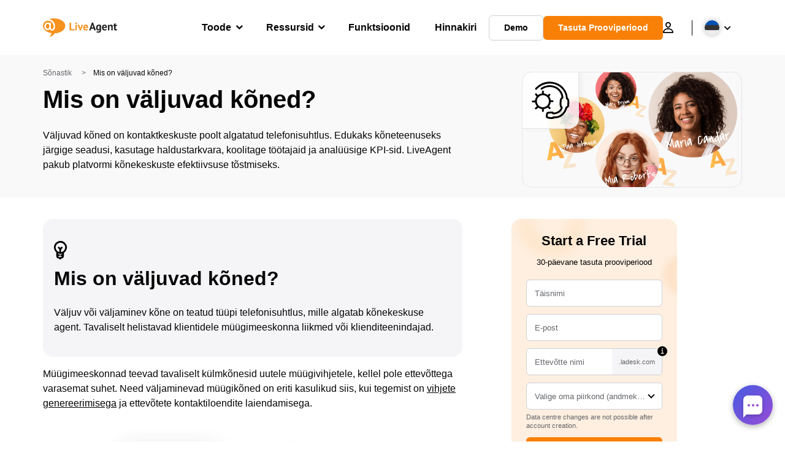

--- FILE ---
content_type: text/html; charset=UTF-8
request_url: https://www.liveagent.ee/klienditoe-sonastik/valjuvad-koned/
body_size: 59123
content:
<!doctype html>
<html lang="et">
	<head><meta name="referrer" content="strict-origin-when-cross-origin">
	<meta charset="UTF-8">
	<meta http-equiv="X-UA-Compatible" content="IE=edge">
	<meta name="viewport" content="width=device-width, initial-scale=1.0, shrink-to-fit=no">

	<link rel="apple-touch-icon" sizes="180x180" href="https://www.liveagent.ee/app/themes/liveagent/assets/images/favicon/apple-touch-icon.png">
	<link rel="icon" type="image/png" sizes="32x32" href="https://www.liveagent.ee/app/themes/liveagent/assets/images/favicon/favicon-32x32.png">
	<link rel="icon" type="image/png" sizes="16x16" href="https://www.liveagent.ee/app/themes/liveagent/assets/images/favicon/favicon-16x16.png">

	<link rel="mask-icon" href="https://www.liveagent.ee/app/themes/liveagent/assets/images/favicon/safari-pinned-tab.svg" color="#f5912c">
	<meta name="apple-mobile-web-app-title" content="LiveAgent">
	<meta name="application-name" content="LiveAgent">
	<meta name="msapplication-TileColor" content="#ffffff">
	<meta name="theme-color" content="#ffffff">

	<!-- URLSLAB-SKIP-REPLACE-START -->
	<style id="inline-css" type="text/css">*{-webkit-box-sizing:border-box;box-sizing:border-box}*:active,*:focus,*:hover{outline:0}#app{position:relative}h1,h2,h3,h4,h5,h6,p{margin:0}a{text-decoration:none}a:active,a:focus,a:hover{text-decoration:none}ul{margin:0;padding:0;list-style:none}figure{margin:0}/*! sanitize.css v10.0.0 | CC0 License | github.com/csstools/sanitize.css */*,::before,::after{-webkit-box-sizing:border-box;box-sizing:border-box}::before,::after{text-decoration:inherit;vertical-align:inherit}html{cursor:default;line-height:1.5;-moz-tab-size:4;-o-tab-size:4;tab-size:4;-webkit-tap-highlight-color:transparent;-ms-text-size-adjust:100%;-webkit-text-size-adjust:100%}html:not(:lang(en)){word-break:break-word;-ms-hyphens:auto;hyphens:auto}body{margin:0}h1{font-size:2em;margin:.67em 0}dl dl,dl ol,dl ul,ol dl,ul dl{margin:0}ol ol,ol ul,ul ol,ul ul{margin:0}hr{height:0;overflow:visible}main{display:block}nav ol,nav ul{list-style:none;padding:0}pre{font-family:monospace,monospace;font-size:1em}a{background-color:transparent}abbr[title]{text-decoration:underline;-webkit-text-decoration:underline dotted;text-decoration:underline dotted}b,strong{font-weight:bolder}code,kbd,samp{font-family:monospace,monospace;font-size:1em}small{font-size:80%}audio,canvas,iframe,img,svg,video{vertical-align:middle}audio,video{display:inline-block}audio:not([controls]){display:none;height:0}iframe{border-style:none}img{border-style:none}svg:not([fill]){fill:currentColor}svg:not(:root){overflow:hidden}table{border-collapse:collapse}button,input,select{margin:0}button{overflow:visible;text-transform:none}button,[type=button],[type=reset],[type=submit]{-webkit-appearance:button}fieldset{border:1px solid #a0a0a0;padding:.35em .75em .625em}input{overflow:visible}legend{color:inherit;display:table;max-width:100%;white-space:normal}progress{display:inline-block;vertical-align:baseline}select{text-transform:none}textarea{margin:0;overflow:auto;resize:vertical}[type=checkbox],[type=radio]{padding:0}[type=search]{-webkit-appearance:textfield;outline-offset:-2px}::-webkit-inner-spin-button,::-webkit-outer-spin-button{height:auto}::-webkit-input-placeholder{color:inherit;opacity:.54}::-webkit-search-decoration{-webkit-appearance:none}::-webkit-file-upload-button{-webkit-appearance:button;font:inherit}::-moz-focus-inner{border-style:none;padding:0}:-moz-focusring{outline:1px dotted ButtonText}:-moz-ui-invalid{box-shadow:none}details{display:block}dialog{background-color:white;border:solid;color:black;display:block;height:-moz-fit-content;height:-webkit-fit-content;height:fit-content;left:0;margin:auto;padding:1em;position:absolute;right:0;width:-moz-fit-content;width:-webkit-fit-content;width:fit-content}dialog:not([open]){display:none}summary{display:list-item}canvas{display:inline-block}template{display:none}a,area,button,input,label,select,summary,textarea,[tabindex]{-ms-touch-action:manipulation;touch-action:manipulation}[hidden]{display:none}[aria-busy=true]{cursor:progress}[aria-controls]{cursor:pointer}[aria-disabled=true],[disabled]{cursor:not-allowed}[aria-hidden=false][hidden]{display:initial}[aria-hidden=false][hidden]:not(:focus){clip:rect(0,0,0,0);position:absolute}@font-face{font-family:fontello;src:url(/app/themes/liveagent/assets/webfonts/fontello.woff2?ver=20230109) format("woff2"),url(/app/themes/liveagent/assets/webfonts/fontello.woff?ver=20230109) format("woff"),url(/app/themes/liveagent/assets/webfonts/fontello.ttf?ver=20230109) format("truetype");font-weight:400;font-style:normal;font-display:swap}[class^=fontello-]::before,[class*=fontello-]::before{font-family:fontello,sans-serif;font-style:normal;font-weight:400;display:inline-block;text-decoration:inherit;width:1em;text-align:center;font-variant:normal;text-transform:none;-webkit-font-smoothing:antialiased;-moz-osx-font-smoothing:grayscale}.fontello-icon-e800::before{content:"\e800" !important}.fontello-icon-e801::before{content:"\e801" !important}.fontello-icon-e802::before{content:"\e802" !important}.fontello-icon-e803::before{content:"\e803" !important}.fontello-icon-e804::before{content:"\e804" !important}.fontello-icon-e805::before{content:"\e805" !important}.fontello-icon-e806::before{content:"\e806" !important}.fontello-icon-e807::before{content:"\e807" !important}.fontello-icon-e808::before{content:"\e808" !important}.fontello-icon-e809::before{content:"\e809" !important}.fontello-icon-e80a::before{content:"\e80a" !important}.fontello-icon-e80b::before{content:"\e80b" !important}.fontello-icon-e80c::before{content:"\e80c" !important}.fontello-icon-e80d::before{content:"\e80d" !important}.fontello-icon-e80e::before{content:"\e80e" !important}.fontello-icon-e80f::before{content:"\e80f" !important}.fontello-icon-e810::before{content:"\e810" !important}.fontello-icon-e811::before{content:"\e811" !important}.fontello-icon-e82a::before{content:"\e82a" !important}.fontello-icon-e82b::before{content:"\e82b" !important}.fontello-bars-solid::before{content:"\e812"}.fontello-calendar-regular::before{content:"\e813"}.fontello-check-circle-regular::before{content:"\e814"}.fontello-facebook-f-brands::before{content:"\e815"}.fontello-facebook-square-brands::before{content:"\e816"}.fontello-folder-solid::before{content:"\e817"}.fontello-instagram-brands::before{content:"\e818"}.fontello-linkedin-brands::before{content:"\e819"}.fontello-linkedin-in-brands::before{content:"\e81a"}.fontello-search-solid::before{content:"\e81b"}.fontello-times-circle-regular::before{content:"\e81c"}.fontello-twitter-brands::before{content:"\e81d"}.fontello-twitter-square-brands::before{content:"\e81e"}.fontello-user-solid::before{content:"\e81f"}.fontello-youtube-square-brands::before{content:"\e820"}.fontello-chevron-down-solid::before{content:"\e821"}.fontello-chevron-left-solid::before{content:"\e822"}.fontello-chevron-right-solid::before{content:"\e823"}.fontello-chevron-up-solid::before{content:"\e824"}.fontello-dribbble-brands::before{content:"\e825"}.fontello-github-brands::before{content:"\e826"}.fontello-map-marker-alt-solid::before{content:"\e827"}.fontello-phone-solid::before{content:"\e828"}.fontello-wordpress-simple-brands::before{content:"\e829"}.fontello-info::before{content:"\e82c"}.fontello-company::before{content:"\e82d"}.fontello-mail::before{content:"\e82e"}.fontello-user::before{content:"\e82f"}.fontello-inbox::before{content:"\e830" !important}.fontello-folder2::before{content:"\e831" !important}.fontello-anchor::before{content:"\e832" !important}.fontello-menu-academy::before{content:"\e851" !important}.fontello-menu-awards::before{content:"\e852" !important}.fontello-menu-blog::before{content:"\e853" !important}.fontello-menu-business-solutions::before{content:"\e854" !important}.fontello-menu-call-center::before{content:"\e855" !important}.fontello-menu-change-log::before{content:"\e839" !important}.fontello-menu-customer-portal::before{content:"\e856" !important}.fontello-menu-directory::before{content:"\e857" !important}.fontello-menu-glossary::before{content:"\e833" !important}.fontello-menu-help-desk::before{content:"\e843" !important}.fontello-menu-industry-solutions::before{content:"\e844" !important}.fontello-menu-knowledge-base::before{content:"\e845" !important}.fontello-menu-live-chat::before{content:"\e846" !important}.fontello-menu-social-media::before{content:"\e847" !important}.fontello-menu-system-status::before{content:"\e842" !important}.fontello-menu-take-a-tour::before{content:"\e849" !important}.fontello-menu-templates::before{content:"\e84a" !important}.fontello-menu-ticketing::before{content:"\e84b" !important}.fontello-menu-typing-test::before{content:"\e84c" !important}.fontello-menu-use-cases::before{content:"\e84d" !important}.fontello-menu-vector::before{content:"\e848" !important}.fontello-menu-webinars::before{content:"\e84e" !important}.fontello-menu-why-liveagent::before{content:"\e84f" !important}.fontello-menu-about-us::before{content:"\e850" !important}.fontello-menu-wordpress::before{content:"\e829" !important}.fontello-menu-research::before{content:"\e834" !important}.fontello-menu-checklists::before{content:"\e835" !important}.fontello-whatsapp-brands::before{content:"\e836"}:root{--primary-color:#fa9531;--secondary-color:#ffbd39;--third-color:#feefe0;--package-color-1:#3cc33e;--package-color-2:#1089f8;--package-color-3:#fa9531;--package-color-4:#b0b4bb;--new-item-color:#ff0;--extension-item-color:#050505;--successful-color:#07b65d;--error-color:#f72f49;--font-color-normal:#65676b;--font-color-level3:#65676b;--font-color-medium:#b0b4bb;--font-color-dark:#050505;--font-color-light:#fff;--content-color-normal:#65676b;--content-color-dark:#050505;--content-color-light:#fff;--button-full-font-color:#fff;--button-full-background-color-1:#fa9531;--button-full-background-color-2:#ffbd39;--button-outline-color:#e4e5e9;--border-color-normal:#65676b;--border-color-gray:#e4e5e9;--border-color-gray-icon:#bec2c9;--border-color-inputs:#ced0d4;--border-color-dark:#050505;--border-color-light:#fff;--main-background:#fff;--invert-main-background:#050505;--secondary-background:#f5f5f7;--light-background:#f5f5f7;--header-background:#fff;--main-nav-font-color:#050505;--main-nav-font-color-highlight:#fa9531;--main-nav-underline:#fa9531;--main-nav-submenu-background:#fff;--main-nav-submenu-font-color:#050505;--main-nav-submenu-font-color-hover:#050505;--cookie-background:#fff3e0;--newsletter-background:#f5f5f7;--tabs-background:#f5f5f7;--orange-background:#feefe0;--violet-background:#f3e6ff;--footer-column-border-color:#e4e5e9;--footer-middle-background-color-1:#fa9531;--footer-middle-background-color-2:#ffbd39;--box-shadow:0 0 16px 0 rgba(0,0,0,0.08);--box-shadow-big:0 .25em 4em 0 rgba(0,0,0,0.07);--background:linear-gradient(90deg,#ffbd39 0,#fa9531 100%);--background-invert:linear-gradient(90deg,#fa9531 0,#ffbd39 100%)}html{scroll-behavior:smooth}html :where(img[class*=wp-image-]){height:auto;max-width:100%}body{background-color:#fff;background-color:var(--main-background);font-family:"Helvetica Neue",Helvetica,Arial,sans-serif;font-size:16px;font-weight:400;line-height:24px;-webkit-tap-highlight-color:rgba(0,0,0,0);overflow-x:hidden}body.overlay{overflow:hidden !important}body.overlay::before{content:"";top:0;right:0;bottom:0;left:0;position:fixed;z-index:999998;background-color:rgba(0,0,0,0.6);-webkit-animation:fadeIn .25s;animation:fadeIn .25s}.home .AppContainer{overflow:hidden}.wrapper{position:relative;width:100%;max-width:1180px;margin-left:auto;margin-right:auto;padding-left:20px;padding-right:20px;border-radius:1rem}.wrapper__medium{max-width:1240px}.wrapper__extended{max-width:1380px}.wrapper__wide{position:relative;max-width:1380px;margin-left:auto;margin-right:auto;padding:1.5em 0}.wrapper__narrow{max-width:650px;margin-left:auto;margin-right:auto}.grecaptcha-badge{display:none !important}.hidden{display:none !important}.invisible{visibility:hidden !important;opacity:0 !important;cursor:default}.invisible *,.invisible:hover *{cursor:default !important}.pos-relative{position:relative}.pos-absolute{position:absolute}.pos-fixed{position:fixed}.pos-sticky{position:sticky}.wp-block-media-text{display:grid;grid-template-columns:50% 1fr;grid-template-rows:auto}.wp-block-media-text>.wp-block-media-text__media{-ms-flex-item-align:center;align-self:center}.wp-block-media-text>.wp-block-media-text__content{direction:ltr;grid-column:2;grid-row:1;padding:0 8%;word-break:break-word;align-self:center}.display-block{display:block !important}.flex{display:-webkit-box !important;display:-ms-flexbox !important;display:flex !important}.flex-wrap{-ms-flex-wrap:wrap !important;flex-wrap:wrap !important}.flex-direction-row{-webkit-box-orient:horizontal !important;-webkit-box-direction:normal !important;-ms-flex-direction:row !important;flex-direction:row !important}.flex-direction-column{-webkit-box-orient:vertical !important;-webkit-box-direction:normal !important;-ms-flex-direction:column !important;flex-direction:column !important}.flex-align-center{-ms-flex-line-pack:center !important;align-content:center !important;-webkit-box-align:center !important;-ms-flex-align:center !important;align-items:center !important}.flex-align-center .elementor-widget-wrap{-ms-flex-line-pack:center !important;align-content:center !important;-webkit-box-align:center !important;-ms-flex-align:center !important;align-items:center !important}.flex-justify-center{-webkit-box-pack:center !important;-ms-flex-pack:center !important;justify-content:center !important}.text-align-left{text-align:left !important}.text-align-left *{text-align:left}.text-align-center{text-align:center !important}.text-align-justify{text-align:justify !important}.text-decoration-none{text-decoration:none}.text-decoration-underline{text-decoration:underline}.w-100{width:100%}.no-margin[class]{margin:0 !important}.no-padding[class]{padding:0 !important}[class].ma-left{margin-left:auto}[class].ma-right{margin-right:auto}[class].ma-top{margin-top:auto}[class].ma-bottom{margin-bottom:auto}.mt-0[class]{margin-top:0}.mr-0[class]{margin-right:0}.mb-0[class]{margin-bottom:0}.ml-0[class]{margin-left:0}.pt-0[class]{padding-top:0}.pr-0[class]{padding-right:0}.pb-0[class]{padding-bottom:0}.pl-0[class]{padding-left:0}.mt-xxs[class]{margin-top:.15em}.mr-xxs[class]{margin-right:.15em}.mb-xxs[class]{margin-bottom:.15em}.ml-xxs[class]{margin-left:.15em}.pt-xxs[class]{padding-top:.15em}.pr-xxs[class]{padding-right:.15em}.pb-xxs[class]{padding-bottom:.15em}.pl-xxs[class]{padding-left:.15em}.mt-xs[class]{margin-top:.25em}.mr-xs[class]{margin-right:.25em}.mb-xs[class]{margin-bottom:.25em}.ml-xs[class]{margin-left:.25em}.pt-xs[class]{padding-top:.25em}.pr-xs[class]{padding-right:.25em}.pb-xs[class]{padding-bottom:.25em}.pl-xs[class]{padding-left:.25em}.mt-s[class]{margin-top:.5em}.mr-s[class]{margin-right:.5em}.mb-s[class]{margin-bottom:.5em}.ml-s[class]{margin-left:.5em}.pt-s[class]{padding-top:.5em}.pr-s[class]{padding-right:.5em}.pb-s[class]{padding-bottom:.5em}.pl-s[class]{padding-left:.5em}.mt-m[class]{margin-top:1em}.mr-m[class]{margin-right:1em}.mb-m[class]{margin-bottom:1em}.ml-m[class]{margin-left:1em}.pt-m[class]{padding-top:1em}.pr-m[class]{padding-right:1em}.pb-m[class]{padding-bottom:1em}.pl-m[class]{padding-left:1em}.mt-l[class]{margin-top:1.5em}.mr-l[class]{margin-right:1.5em}.mb-l[class]{margin-bottom:1.5em}.ml-l[class]{margin-left:1.5em}.pt-l[class]{padding-top:1.5em}.pr-l[class]{padding-right:1.5em}.pb-l[class]{padding-bottom:1.5em}.pl-l[class]{padding-left:1.5em}.mt-xl[class]{margin-top:2em}.mr-xl[class]{margin-right:2em}.mb-xl[class]{margin-bottom:2em}.ml-xl[class]{margin-left:2em}.pt-xl[class]{padding-top:2em}.pr-xl[class]{padding-right:2em}.pb-xl[class]{padding-bottom:2em}.pl-xl[class]{padding-left:2em}.mt-xxl[class]{margin-top:2.5em}.mr-xxl[class]{margin-right:2.5em}.mb-xxl[class]{margin-bottom:2.5em}.ml-xxl[class]{margin-left:2.5em}.pt-xxl[class]{padding-top:2.5em}.pr-xxl[class]{padding-right:2.5em}.pb-xxl[class]{padding-bottom:2.5em}.pl-xxl[class]{padding-left:2.5em}.mt-xxxl[class]{margin-top:3.25em}.mr-xxxl[class]{margin-right:3.25em}.mb-xxxl[class]{margin-bottom:3.25em}.ml-xxxl[class]{margin-left:3.25em}.pt-xxxl[class]{padding-top:3.25em}.pr-xxxl[class]{padding-right:3.25em}.pb-xxxl[class]{padding-bottom:3.25em}.pl-xxxl[class]{padding-left:3.25em}.mt-extreme-small[class]{margin-top:3.75em}.mr-extreme-small[class]{margin-right:3.75em}.mb-extreme-small[class]{margin-bottom:3.75em}.ml-extreme-small[class]{margin-left:3.75em}.pt-extreme-small[class]{padding-top:3.75em}.pr-extreme-small[class]{padding-right:3.75em}.pb-extreme-small[class]{padding-bottom:3.75em}.pl-extreme-small[class]{padding-left:3.75em}.mt-extreme[class]{margin-top:4.5em}.mr-extreme[class]{margin-right:4.5em}.mb-extreme[class]{margin-bottom:4.5em}.ml-extreme[class]{margin-left:4.5em}.pt-extreme[class]{padding-top:4.5em}.pr-extreme[class]{padding-right:4.5em}.pb-extreme[class]{padding-bottom:4.5em}.pl-extreme[class]{padding-left:4.5em}.mt-extreme-plus[class]{margin-top:5em}.mr-extreme-plus[class]{margin-right:5em}.mb-extreme-plus[class]{margin-bottom:5em}.ml-extreme-plus[class]{margin-left:5em}.pt-extreme-plus[class]{padding-top:5em}.pr-extreme-plus[class]{padding-right:5em}.pb-extreme-plus[class]{padding-bottom:5em}.pl-extreme-plus[class]{padding-left:5em}.mt-ultra[class]{margin-top:6em}.mr-ultra[class]{margin-right:6em}.mb-ultra[class]{margin-bottom:6em}.ml-ultra[class]{margin-left:6em}.pt-ultra[class]{padding-top:6em}.pr-ultra[class]{padding-right:6em}.pb-ultra[class]{padding-bottom:6em}.pl-ultra[class]{padding-left:6em}.mt-ultra-xl[class]{margin-top:9.375em}.mr-ultra-xl[class]{margin-right:9.375em}.mb-ultra-xl[class]{margin-bottom:9.375em}.ml-ultra-xl[class]{margin-left:9.375em}.pt-ultra-xl[class]{padding-top:9.375em}.pr-ultra-xl[class]{padding-right:9.375em}.pb-ultra-xl[class]{padding-bottom:9.375em}.pl-ultra-xl[class]{padding-left:9.375em}.mt-2xultra[class]{margin-top:10em}.mr-2xultra[class]{margin-right:10em}.mb-2xultra[class]{margin-bottom:10em}.ml-2xultra[class]{margin-left:10em}.pt-2xultra[class]{padding-top:10em}.pr-2xultra[class]{padding-right:10em}.pb-2xultra[class]{padding-bottom:10em}.pl-2xultra[class]{padding-left:10em}.Footer,.Reviews,.Block--redesign__successtories,.Block--redesign__testimonials,.SimilarSources{content-visibility:auto}body.lb-disable-scrolling{overflow:hidden}.lightboxOverlay{position:absolute;top:0;left:0;z-index:999999;opacity:.8;background-color:#000;display:none}.lightbox{overflow:hidden}.lightbox.splide,.lightbox-youtube{position:fixed;left:0;top:0;width:100vw;height:100vh;z-index:999999;text-align:center;line-height:0;font-weight:400;outline:0;opacity:0;-webkit-transition:opacity .5s;transition:opacity .5s}.lightbox.splide::after,.lightbox-youtube::after{background-color:#050505;background-color:var(--invert-main-background);width:100%;height:100%;content:"";position:absolute;top:0;left:0;opacity:.8}.lightbox.splide.active,.lightbox-youtube.active{opacity:1}.lightbox.splide>*,.lightbox-youtube>*{position:relative;z-index:1}.lightbox .splide__list{height:100vh}.lightbox .splide__slide{display:-webkit-box;display:-ms-flexbox;display:flex;-webkit-box-align:center;-ms-flex-align:center;align-items:center;-webkit-box-pack:center;-ms-flex-pack:center;justify-content:center;height:100%}.lightbox .youtube__inn{display:-webkit-box;display:-ms-flexbox;display:flex;-webkit-box-align:center;-ms-flex-align:center;align-items:center;-webkit-box-pack:center;-ms-flex-pack:center;justify-content:center;height:100%}.lightbox .youtube__wrapper{position:relative;width:calc(100% - 1em);height:0;padding-bottom:56.25%;z-index:1}.lightbox .youtube__inmodal{position:absolute;width:100%;top:0;left:0}.lightbox__image-wrapper{padding:0 4em}.lightbox__image-wrapper img{max-width:100%;max-height:100vh}.lightbox .splide__arrows{position:absolute;width:100%;height:2em;top:50%;-webkit-transform:translateY(-50%);-ms-transform:translateY(-50%);transform:translateY(-50%);z-index:2}.lightbox .splide__arrow{width:2em;height:2em;font-size:2rem}.lightbox .splide__arrow::before{display:none}.lightbox .splide__arrow:disabled{display:none}.lightbox .splide__arrow svg{fill:#fff}.lightbox__close.lightbox__close{color:#fff;color:var(--font-color-light);width:1em;height:1em;position:absolute;display:inline-block;right:.5em;top:.5em;font-size:3rem;line-height:1;cursor:pointer;z-index:2;text-shadow:0 0 .1em rgba(0,0,0,0.8)}@-webkit-keyframes chatDots{0%{opacity:.5}15%{-webkit-transform:translateY(-0.25em);transform:translateY(-0.25em)}25%{-webkit-transform:translateY(0);transform:translateY(0)}50%{opacity:1}100%{opacity:.5}}@keyframes chatDots{0%{opacity:.5}15%{-webkit-transform:translateY(-0.25em);transform:translateY(-0.25em)}25%{-webkit-transform:translateY(0);transform:translateY(0)}50%{opacity:1}100%{opacity:.5}}@-webkit-keyframes fadeIn{0%{opacity:0}100%{opacity:1}}@keyframes fadeIn{0%{opacity:0}100%{opacity:1}}@-webkit-keyframes bounceIn{0%{opacity:0;-webkit-transform:scale3d(0.3,0.3,0.3);transform:scale3d(0.3,0.3,0.3);-webkit-animation-timing-function:cubic-bezier(0.215,0.61,0.355,1);animation-timing-function:cubic-bezier(0.215,0.61,0.355,1)}20%{-webkit-transform:scale3d(1.1,1.1,1.1);transform:scale3d(1.1,1.1,1.1);-webkit-animation-timing-function:cubic-bezier(0.215,0.61,0.355,1);animation-timing-function:cubic-bezier(0.215,0.61,0.355,1)}40%{-webkit-transform:scale3d(0.9,0.9,0.9);transform:scale3d(0.9,0.9,0.9);-webkit-animation-timing-function:cubic-bezier(0.215,0.61,0.355,1);animation-timing-function:cubic-bezier(0.215,0.61,0.355,1)}60%{opacity:1;-webkit-transform:scale3d(1.03,1.03,1.03);transform:scale3d(1.03,1.03,1.03);-webkit-animation-timing-function:cubic-bezier(0.215,0.61,0.355,1);animation-timing-function:cubic-bezier(0.215,0.61,0.355,1)}80%{-webkit-transform:scale3d(0.97,0.97,0.97);transform:scale3d(0.97,0.97,0.97);-webkit-animation-timing-function:cubic-bezier(0.215,0.61,0.355,1);animation-timing-function:cubic-bezier(0.215,0.61,0.355,1)}to{opacity:1;-webkit-transform:scale3d(1,1,1);transform:scale3d(1,1,1);-webkit-animation-timing-function:cubic-bezier(0.215,0.61,0.355,1);animation-timing-function:cubic-bezier(0.215,0.61,0.355,1)}}@keyframes bounceIn{0%{opacity:0;-webkit-transform:scale3d(0.3,0.3,0.3);transform:scale3d(0.3,0.3,0.3);-webkit-animation-timing-function:cubic-bezier(0.215,0.61,0.355,1);animation-timing-function:cubic-bezier(0.215,0.61,0.355,1)}20%{-webkit-transform:scale3d(1.1,1.1,1.1);transform:scale3d(1.1,1.1,1.1);-webkit-animation-timing-function:cubic-bezier(0.215,0.61,0.355,1);animation-timing-function:cubic-bezier(0.215,0.61,0.355,1)}40%{-webkit-transform:scale3d(0.9,0.9,0.9);transform:scale3d(0.9,0.9,0.9);-webkit-animation-timing-function:cubic-bezier(0.215,0.61,0.355,1);animation-timing-function:cubic-bezier(0.215,0.61,0.355,1)}60%{opacity:1;-webkit-transform:scale3d(1.03,1.03,1.03);transform:scale3d(1.03,1.03,1.03);-webkit-animation-timing-function:cubic-bezier(0.215,0.61,0.355,1);animation-timing-function:cubic-bezier(0.215,0.61,0.355,1)}80%{-webkit-transform:scale3d(0.97,0.97,0.97);transform:scale3d(0.97,0.97,0.97);-webkit-animation-timing-function:cubic-bezier(0.215,0.61,0.355,1);animation-timing-function:cubic-bezier(0.215,0.61,0.355,1)}to{opacity:1;-webkit-transform:scale3d(1,1,1);transform:scale3d(1,1,1);-webkit-animation-timing-function:cubic-bezier(0.215,0.61,0.355,1);animation-timing-function:cubic-bezier(0.215,0.61,0.355,1)}}@-webkit-keyframes down{0%{-webkit-transform:translate(0);transform:translate(0)}20%{-webkit-transform:translateY(1em);transform:translateY(1em)}40%{-webkit-transform:translate(0);transform:translate(0)}}@keyframes down{0%{-webkit-transform:translate(0);transform:translate(0)}20%{-webkit-transform:translateY(1em);transform:translateY(1em)}40%{-webkit-transform:translate(0);transform:translate(0)}}@-webkit-keyframes slideDown{from{-webkit-transform:translateY(-100%);transform:translateY(-100%)}to{-webkit-transform:translateY(0);transform:translateY(0)}}@keyframes slideDown{from{-webkit-transform:translateY(-100%);transform:translateY(-100%)}to{-webkit-transform:translateY(0);transform:translateY(0)}}@-webkit-keyframes slideUp{from{-webkit-transform:translateY(0);transform:translateY(0)}to{-webkit-transform:translateY(-100%);transform:translateY(-100%)}}@keyframes slideUp{from{-webkit-transform:translateY(0);transform:translateY(0)}to{-webkit-transform:translateY(-100%);transform:translateY(-100%)}}@-webkit-keyframes pulse{0%{-webkit-box-shadow:0 0 0 0 rgba(245,145,44,0.6);box-shadow:0 0 0 0 rgba(245,145,44,0.6)}70%{-webkit-box-shadow:0 0 0 15px rgba(245,145,44,0);box-shadow:0 0 0 15px rgba(245,145,44,0)}100%{-webkit-box-shadow:0 0 0 0 rgba(245,145,44,0);box-shadow:0 0 0 0 rgba(245,145,44,0)}}@keyframes pulse{0%{-webkit-box-shadow:0 0 0 0 rgba(245,145,44,0.6);box-shadow:0 0 0 0 rgba(245,145,44,0.6)}70%{-webkit-box-shadow:0 0 0 15px rgba(245,145,44,0);box-shadow:0 0 0 15px rgba(245,145,44,0)}100%{-webkit-box-shadow:0 0 0 0 rgba(245,145,44,0);box-shadow:0 0 0 0 rgba(245,145,44,0)}}.c-black-real{color:#000 !important}.c-black-real *{color:inherit !important}.c-black-real svg{fill:currentcolor !important}svg.c-black-real{fill:currentcolor !important}.bg-black-real{background-color:#000 !important}.border-black-real{border-color:#000 !important}.c-black{color:#050505 !important}.c-black *{color:inherit !important}.c-black svg{fill:currentcolor !important}svg.c-black{fill:currentcolor !important}.bg-black{background-color:#050505 !important}.border-black{border-color:#050505 !important}.c-white{color:#fff !important}.c-white *{color:inherit !important}.c-white svg{fill:currentcolor !important}svg.c-white{fill:currentcolor !important}.bg-white{background-color:#fff !important}.border-white{border-color:#fff !important}.c-gray{color:#231f20 !important}.c-gray *{color:inherit !important}.c-gray svg{fill:currentcolor !important}svg.c-gray{fill:currentcolor !important}.bg-gray{background-color:#231f20 !important}.border-gray{border-color:#231f20 !important}.c-dark-gray{color:#65676b !important}.c-dark-gray *{color:inherit !important}.c-dark-gray svg{fill:currentcolor !important}svg.c-dark-gray{fill:currentcolor !important}.bg-dark-gray{background-color:#65676b !important}.border-dark-gray{border-color:#65676b !important}.c-medium-gray{color:#b0b4bb !important}.c-medium-gray *{color:inherit !important}.c-medium-gray svg{fill:currentcolor !important}svg.c-medium-gray{fill:currentcolor !important}.bg-medium-gray{background-color:#b0b4bb !important}.border-medium-gray{border-color:#b0b4bb !important}.c-medium-gray-quotes{color:#65676b !important}.c-medium-gray-quotes *{color:inherit !important}.c-medium-gray-quotes svg{fill:currentcolor !important}svg.c-medium-gray-quotes{fill:currentcolor !important}.bg-medium-gray-quotes{background-color:#65676b !important}.border-medium-gray-quotes{border-color:#65676b !important}.c-medium-gray-inputs{color:#ced0d4 !important}.c-medium-gray-inputs *{color:inherit !important}.c-medium-gray-inputs svg{fill:currentcolor !important}svg.c-medium-gray-inputs{fill:currentcolor !important}.bg-medium-gray-inputs{background-color:#ced0d4 !important}.border-medium-gray-inputs{border-color:#ced0d4 !important}.c-level3{color:#8c9097 !important}.c-level3 *{color:inherit !important}.c-level3 svg{fill:currentcolor !important}svg.c-level3{fill:currentcolor !important}.bg-level3{background-color:#8c9097 !important}.border-level3{border-color:#8c9097 !important}.c-level4{color:#f9f9fa !important}.c-level4 *{color:inherit !important}.c-level4 svg{fill:currentcolor !important}svg.c-level4{fill:currentcolor !important}.bg-level4{background-color:#f9f9fa !important}.border-level4{border-color:#f9f9fa !important}.c-light-gray{color:#e4e5e9 !important}.c-light-gray *{color:inherit !important}.c-light-gray svg{fill:currentcolor !important}svg.c-light-gray{fill:currentcolor !important}.bg-light-gray{background-color:#e4e5e9 !important}.border-light-gray{border-color:#e4e5e9 !important}.c-lighter-gray{color:#d8dadf !important}.c-lighter-gray *{color:inherit !important}.c-lighter-gray svg{fill:currentcolor !important}svg.c-lighter-gray{fill:currentcolor !important}.bg-lighter-gray{background-color:#d8dadf !important}.border-lighter-gray{border-color:#d8dadf !important}.c-light-gray-icon{color:#bec2c9 !important}.c-light-gray-icon *{color:inherit !important}.c-light-gray-icon svg{fill:currentcolor !important}svg.c-light-gray-icon{fill:currentcolor !important}.bg-light-gray-icon{background-color:#bec2c9 !important}.border-light-gray-icon{border-color:#bec2c9 !important}.c-lightest-gray{color:#f5f5f7 !important}.c-lightest-gray *{color:inherit !important}.c-lightest-gray svg{fill:currentcolor !important}svg.c-lightest-gray{fill:currentcolor !important}.bg-lightest-gray{background-color:#f5f5f7 !important}.border-lightest-gray{border-color:#f5f5f7 !important}.c-ultralightest-gray{color:#f5f5f7 !important}.c-ultralightest-gray *{color:inherit !important}.c-ultralightest-gray svg{fill:currentcolor !important}svg.c-ultralightest-gray{fill:currentcolor !important}.bg-ultralightest-gray{background-color:#f5f5f7 !important}.border-ultralightest-gray{border-color:#f5f5f7 !important}.c-pricing-gray{color:#edeff3 !important}.c-pricing-gray *{color:inherit !important}.c-pricing-gray svg{fill:currentcolor !important}svg.c-pricing-gray{fill:currentcolor !important}.bg-pricing-gray{background-color:#edeff3 !important}.border-pricing-gray{border-color:#edeff3 !important}.c-dark-orange{color:#fa9531 !important}.c-dark-orange *{color:inherit !important}.c-dark-orange svg{fill:currentcolor !important}svg.c-dark-orange{fill:currentcolor !important}.bg-dark-orange{background-color:#fa9531 !important}.border-dark-orange{border-color:#fa9531 !important}.c-primary{color:#fa9531 !important}.c-primary *{color:inherit !important}.c-primary svg{fill:currentcolor !important}svg.c-primary{fill:currentcolor !important}.bg-primary{background-color:#fa9531 !important}.border-primary{border-color:#fa9531 !important}.c-orange-new{color:#ffb928 !important}.c-orange-new *{color:inherit !important}.c-orange-new svg{fill:currentcolor !important}svg.c-orange-new{fill:currentcolor !important}.bg-orange-new{background-color:#ffb928 !important}.border-orange-new{border-color:#ffb928 !important}.c-medium-orange{color:#feefe0 !important}.c-medium-orange *{color:inherit !important}.c-medium-orange svg{fill:currentcolor !important}svg.c-medium-orange{fill:currentcolor !important}.bg-medium-orange{background-color:#feefe0 !important}.border-medium-orange{border-color:#feefe0 !important}.c-light-orange{color:#ffbd39 !important}.c-light-orange *{color:inherit !important}.c-light-orange svg{fill:currentcolor !important}svg.c-light-orange{fill:currentcolor !important}.bg-light-orange{background-color:#ffbd39 !important}.border-light-orange{border-color:#ffbd39 !important}.c-light-green{color:#3cc33e !important}.c-light-green *{color:inherit !important}.c-light-green svg{fill:currentcolor !important}svg.c-light-green{fill:currentcolor !important}.bg-light-green{background-color:#3cc33e !important}.border-light-green{border-color:#3cc33e !important}.c-light-blue{color:#1089f8 !important}.c-light-blue *{color:inherit !important}.c-light-blue svg{fill:currentcolor !important}svg.c-light-blue{fill:currentcolor !important}.bg-light-blue{background-color:#1089f8 !important}.border-light-blue{border-color:#1089f8 !important}.c-green{color:#080 !important}.c-green *{color:inherit !important}.c-green svg{fill:currentcolor !important}svg.c-green{fill:currentcolor !important}.bg-green{background-color:#080 !important}.border-green{border-color:#080 !important}.c-red{color:#f00 !important}.c-red *{color:inherit !important}.c-red svg{fill:currentcolor !important}svg.c-red{fill:currentcolor !important}.bg-red{background-color:#f00 !important}.border-red{border-color:#f00 !important}.c-yellow{color:#ff0 !important}.c-yellow *{color:inherit !important}.c-yellow svg{fill:currentcolor !important}svg.c-yellow{fill:currentcolor !important}.bg-yellow{background-color:#ff0 !important}.border-yellow{border-color:#ff0 !important}.c-dark-pink{color:#b44b85 !important}.c-dark-pink *{color:inherit !important}.c-dark-pink svg{fill:currentcolor !important}svg.c-dark-pink{fill:currentcolor !important}.bg-dark-pink{background-color:#b44b85 !important}.border-dark-pink{border-color:#b44b85 !important}.c-light-pink{color:#f478a5 !important}.c-light-pink *{color:inherit !important}.c-light-pink svg{fill:currentcolor !important}svg.c-light-pink{fill:currentcolor !important}.bg-light-pink{background-color:#f478a5 !important}.border-light-pink{border-color:#f478a5 !important}.c-saturated-violet{color:#ae54fd !important}.c-saturated-violet *{color:inherit !important}.c-saturated-violet svg{fill:currentcolor !important}svg.c-saturated-violet{fill:currentcolor !important}.bg-saturated-violet{background-color:#ae54fd !important}.border-saturated-violet{border-color:#ae54fd !important}.c-desaturated-violet{color:#f3e6ff !important}.c-desaturated-violet *{color:inherit !important}.c-desaturated-violet svg{fill:currentcolor !important}svg.c-desaturated-violet{fill:currentcolor !important}.bg-desaturated-violet{background-color:#f3e6ff !important}.border-desaturated-violet{border-color:#f3e6ff !important}.c-saturated-blue{color:#2570ed !important}.c-saturated-blue *{color:inherit !important}.c-saturated-blue svg{fill:currentcolor !important}svg.c-saturated-blue{fill:currentcolor !important}.bg-saturated-blue{background-color:#2570ed !important}.border-saturated-blue{border-color:#2570ed !important}.c-desaturated-blue{color:#dfeafd !important}.c-desaturated-blue *{color:inherit !important}.c-desaturated-blue svg{fill:currentcolor !important}svg.c-desaturated-blue{fill:currentcolor !important}.bg-desaturated-blue{background-color:#dfeafd !important}.border-desaturated-blue{border-color:#dfeafd !important}.c-saturated-green{color:#07b65d !important}.c-saturated-green *{color:inherit !important}.c-saturated-green svg{fill:currentcolor !important}svg.c-saturated-green{fill:currentcolor !important}.bg-saturated-green{background-color:#07b65d !important}.border-saturated-green{border-color:#07b65d !important}.c-desaturated-green{color:#daf4e7 !important}.c-desaturated-green *{color:inherit !important}.c-desaturated-green svg{fill:currentcolor !important}svg.c-desaturated-green{fill:currentcolor !important}.bg-desaturated-green{background-color:#daf4e7 !important}.border-desaturated-green{border-color:#daf4e7 !important}.c-saturated-red{color:#f72f49 !important}.c-saturated-red *{color:inherit !important}.c-saturated-red svg{fill:currentcolor !important}svg.c-saturated-red{fill:currentcolor !important}.bg-saturated-red{background-color:#f72f49 !important}.border-saturated-red{border-color:#f72f49 !important}.c-desaturated-red{color:#fee0e4 !important}.c-desaturated-red *{color:inherit !important}.c-desaturated-red svg{fill:currentcolor !important}svg.c-desaturated-red{fill:currentcolor !important}.bg-desaturated-red{background-color:#fee0e4 !important}.border-desaturated-red{border-color:#fee0e4 !important}.c-saturated-cyan{color:#48c6ce !important}.c-saturated-cyan *{color:inherit !important}.c-saturated-cyan svg{fill:currentcolor !important}svg.c-saturated-cyan{fill:currentcolor !important}.bg-saturated-cyan{background-color:#48c6ce !important}.border-saturated-cyan{border-color:#48c6ce !important}.c-desaturated-cyan{color:#e4f7f8 !important}.c-desaturated-cyan *{color:inherit !important}.c-desaturated-cyan svg{fill:currentcolor !important}svg.c-desaturated-cyan{fill:currentcolor !important}.bg-desaturated-cyan{background-color:#e4f7f8 !important}.border-desaturated-cyan{border-color:#e4f7f8 !important}@media(min-width:768px){.wrapper__wide{padding:2.75em 0}.hidden-tablet{display:none !important}.display-block-tablet{display:block !important}.flex-tablet{display:-webkit-box !important;display:-ms-flexbox !important;display:flex !important}.mobile--only{display:none}.mt-0-tablet[class]{margin-top:0}.mr-0-tablet[class]{margin-right:0}.mb-0-tablet[class]{margin-bottom:0}.ml-0-tablet[class]{margin-left:0}.pt-0-tablet[class]{padding-top:0}.pr-0-tablet[class]{padding-right:0}.pb-0-tablet[class]{padding-bottom:0}.pl-0-tablet[class]{padding-left:0}.mt-xxs-tablet[class]{margin-top:.15em}.mr-xxs-tablet[class]{margin-right:.15em}.mb-xxs-tablet[class]{margin-bottom:.15em}.ml-xxs-tablet[class]{margin-left:.15em}.pt-xxs-tablet[class]{padding-top:.15em}.pr-xxs-tablet[class]{padding-right:.15em}.pb-xxs-tablet[class]{padding-bottom:.15em}.pl-xxs-tablet[class]{padding-left:.15em}.mt-xs-tablet[class]{margin-top:.25em}.mr-xs-tablet[class]{margin-right:.25em}.mb-xs-tablet[class]{margin-bottom:.25em}.ml-xs-tablet[class]{margin-left:.25em}.pt-xs-tablet[class]{padding-top:.25em}.pr-xs-tablet[class]{padding-right:.25em}.pb-xs-tablet[class]{padding-bottom:.25em}.pl-xs-tablet[class]{padding-left:.25em}.mt-s-tablet[class]{margin-top:.5em}.mr-s-tablet[class]{margin-right:.5em}.mb-s-tablet[class]{margin-bottom:.5em}.ml-s-tablet[class]{margin-left:.5em}.pt-s-tablet[class]{padding-top:.5em}.pr-s-tablet[class]{padding-right:.5em}.pb-s-tablet[class]{padding-bottom:.5em}.pl-s-tablet[class]{padding-left:.5em}.mt-m-tablet[class]{margin-top:1em}.mr-m-tablet[class]{margin-right:1em}.mb-m-tablet[class]{margin-bottom:1em}.ml-m-tablet[class]{margin-left:1em}.pt-m-tablet[class]{padding-top:1em}.pr-m-tablet[class]{padding-right:1em}.pb-m-tablet[class]{padding-bottom:1em}.pl-m-tablet[class]{padding-left:1em}.mt-l-tablet[class]{margin-top:1.5em}.mr-l-tablet[class]{margin-right:1.5em}.mb-l-tablet[class]{margin-bottom:1.5em}.ml-l-tablet[class]{margin-left:1.5em}.pt-l-tablet[class]{padding-top:1.5em}.pr-l-tablet[class]{padding-right:1.5em}.pb-l-tablet[class]{padding-bottom:1.5em}.pl-l-tablet[class]{padding-left:1.5em}.mt-xl-tablet[class]{margin-top:2em}.mr-xl-tablet[class]{margin-right:2em}.mb-xl-tablet[class]{margin-bottom:2em}.ml-xl-tablet[class]{margin-left:2em}.pt-xl-tablet[class]{padding-top:2em}.pr-xl-tablet[class]{padding-right:2em}.pb-xl-tablet[class]{padding-bottom:2em}.pl-xl-tablet[class]{padding-left:2em}.mt-xxl-tablet[class]{margin-top:2.5em}.mr-xxl-tablet[class]{margin-right:2.5em}.mb-xxl-tablet[class]{margin-bottom:2.5em}.ml-xxl-tablet[class]{margin-left:2.5em}.pt-xxl-tablet[class]{padding-top:2.5em}.pr-xxl-tablet[class]{padding-right:2.5em}.pb-xxl-tablet[class]{padding-bottom:2.5em}.pl-xxl-tablet[class]{padding-left:2.5em}.mt-xxxl-tablet[class]{margin-top:3.25em}.mr-xxxl-tablet[class]{margin-right:3.25em}.mb-xxxl-tablet[class]{margin-bottom:3.25em}.ml-xxxl-tablet[class]{margin-left:3.25em}.pt-xxxl-tablet[class]{padding-top:3.25em}.pr-xxxl-tablet[class]{padding-right:3.25em}.pb-xxxl-tablet[class]{padding-bottom:3.25em}.pl-xxxl-tablet[class]{padding-left:3.25em}.mt-extreme-small-tablet[class]{margin-top:3.75em}.mr-extreme-small-tablet[class]{margin-right:3.75em}.mb-extreme-small-tablet[class]{margin-bottom:3.75em}.ml-extreme-small-tablet[class]{margin-left:3.75em}.pt-extreme-small-tablet[class]{padding-top:3.75em}.pr-extreme-small-tablet[class]{padding-right:3.75em}.pb-extreme-small-tablet[class]{padding-bottom:3.75em}.pl-extreme-small-tablet[class]{padding-left:3.75em}.mt-extreme-tablet[class]{margin-top:4.5em}.mr-extreme-tablet[class]{margin-right:4.5em}.mb-extreme-tablet[class]{margin-bottom:4.5em}.ml-extreme-tablet[class]{margin-left:4.5em}.pt-extreme-tablet[class]{padding-top:4.5em}.pr-extreme-tablet[class]{padding-right:4.5em}.pb-extreme-tablet[class]{padding-bottom:4.5em}.pl-extreme-tablet[class]{padding-left:4.5em}.mt-extreme-plus-tablet[class]{margin-top:5em}.mr-extreme-plus-tablet[class]{margin-right:5em}.mb-extreme-plus-tablet[class]{margin-bottom:5em}.ml-extreme-plus-tablet[class]{margin-left:5em}.pt-extreme-plus-tablet[class]{padding-top:5em}.pr-extreme-plus-tablet[class]{padding-right:5em}.pb-extreme-plus-tablet[class]{padding-bottom:5em}.pl-extreme-plus-tablet[class]{padding-left:5em}.mt-ultra-tablet[class]{margin-top:6em}.mr-ultra-tablet[class]{margin-right:6em}.mb-ultra-tablet[class]{margin-bottom:6em}.ml-ultra-tablet[class]{margin-left:6em}.pt-ultra-tablet[class]{padding-top:6em}.pr-ultra-tablet[class]{padding-right:6em}.pb-ultra-tablet[class]{padding-bottom:6em}.pl-ultra-tablet[class]{padding-left:6em}.mt-ultra-xl-tablet[class]{margin-top:9.375em}.mr-ultra-xl-tablet[class]{margin-right:9.375em}.mb-ultra-xl-tablet[class]{margin-bottom:9.375em}.ml-ultra-xl-tablet[class]{margin-left:9.375em}.pt-ultra-xl-tablet[class]{padding-top:9.375em}.pr-ultra-xl-tablet[class]{padding-right:9.375em}.pb-ultra-xl-tablet[class]{padding-bottom:9.375em}.pl-ultra-xl-tablet[class]{padding-left:9.375em}.mt-2xultra-tablet[class]{margin-top:10em}.mr-2xultra-tablet[class]{margin-right:10em}.mb-2xultra-tablet[class]{margin-bottom:10em}.ml-2xultra-tablet[class]{margin-left:10em}.pt-2xultra-tablet[class]{padding-top:10em}.pr-2xultra-tablet[class]{padding-right:10em}.pb-2xultra-tablet[class]{padding-bottom:10em}.pl-2xultra-tablet[class]{padding-left:10em}}@media(min-width:1024px){.wrapper__extended{padding:3em 8.7%}.wrapper__wide{display:-webkit-box;display:-ms-flexbox;display:flex}.hidden-tablet-landscape{display:none !important}.display-block-tablet-landscape{display:block !important}.flex-tablet-landscape{display:-webkit-box !important;display:-ms-flexbox !important;display:flex !important}.tablet--only{display:none}.mt-0-tablet-landscape[class]{margin-top:0}.mr-0-tablet-landscape[class]{margin-right:0}.mb-0-tablet-landscape[class]{margin-bottom:0}.ml-0-tablet-landscape[class]{margin-left:0}.pt-0-tablet-landscape[class]{padding-top:0}.pr-0-tablet-landscape[class]{padding-right:0}.pb-0-tablet-landscape[class]{padding-bottom:0}.pl-0-tablet-landscape[class]{padding-left:0}.mt-xxs-tablet-landscape[class]{margin-top:.15em}.mr-xxs-tablet-landscape[class]{margin-right:.15em}.mb-xxs-tablet-landscape[class]{margin-bottom:.15em}.ml-xxs-tablet-landscape[class]{margin-left:.15em}.pt-xxs-tablet-landscape[class]{padding-top:.15em}.pr-xxs-tablet-landscape[class]{padding-right:.15em}.pb-xxs-tablet-landscape[class]{padding-bottom:.15em}.pl-xxs-tablet-landscape[class]{padding-left:.15em}.mt-xs-tablet-landscape[class]{margin-top:.25em}.mr-xs-tablet-landscape[class]{margin-right:.25em}.mb-xs-tablet-landscape[class]{margin-bottom:.25em}.ml-xs-tablet-landscape[class]{margin-left:.25em}.pt-xs-tablet-landscape[class]{padding-top:.25em}.pr-xs-tablet-landscape[class]{padding-right:.25em}.pb-xs-tablet-landscape[class]{padding-bottom:.25em}.pl-xs-tablet-landscape[class]{padding-left:.25em}.mt-s-tablet-landscape[class]{margin-top:.5em}.mr-s-tablet-landscape[class]{margin-right:.5em}.mb-s-tablet-landscape[class]{margin-bottom:.5em}.ml-s-tablet-landscape[class]{margin-left:.5em}.pt-s-tablet-landscape[class]{padding-top:.5em}.pr-s-tablet-landscape[class]{padding-right:.5em}.pb-s-tablet-landscape[class]{padding-bottom:.5em}.pl-s-tablet-landscape[class]{padding-left:.5em}.mt-m-tablet-landscape[class]{margin-top:1em}.mr-m-tablet-landscape[class]{margin-right:1em}.mb-m-tablet-landscape[class]{margin-bottom:1em}.ml-m-tablet-landscape[class]{margin-left:1em}.pt-m-tablet-landscape[class]{padding-top:1em}.pr-m-tablet-landscape[class]{padding-right:1em}.pb-m-tablet-landscape[class]{padding-bottom:1em}.pl-m-tablet-landscape[class]{padding-left:1em}.mt-l-tablet-landscape[class]{margin-top:1.5em}.mr-l-tablet-landscape[class]{margin-right:1.5em}.mb-l-tablet-landscape[class]{margin-bottom:1.5em}.ml-l-tablet-landscape[class]{margin-left:1.5em}.pt-l-tablet-landscape[class]{padding-top:1.5em}.pr-l-tablet-landscape[class]{padding-right:1.5em}.pb-l-tablet-landscape[class]{padding-bottom:1.5em}.pl-l-tablet-landscape[class]{padding-left:1.5em}.mt-xl-tablet-landscape[class]{margin-top:2em}.mr-xl-tablet-landscape[class]{margin-right:2em}.mb-xl-tablet-landscape[class]{margin-bottom:2em}.ml-xl-tablet-landscape[class]{margin-left:2em}.pt-xl-tablet-landscape[class]{padding-top:2em}.pr-xl-tablet-landscape[class]{padding-right:2em}.pb-xl-tablet-landscape[class]{padding-bottom:2em}.pl-xl-tablet-landscape[class]{padding-left:2em}.mt-xxl-tablet-landscape[class]{margin-top:2.5em}.mr-xxl-tablet-landscape[class]{margin-right:2.5em}.mb-xxl-tablet-landscape[class]{margin-bottom:2.5em}.ml-xxl-tablet-landscape[class]{margin-left:2.5em}.pt-xxl-tablet-landscape[class]{padding-top:2.5em}.pr-xxl-tablet-landscape[class]{padding-right:2.5em}.pb-xxl-tablet-landscape[class]{padding-bottom:2.5em}.pl-xxl-tablet-landscape[class]{padding-left:2.5em}.mt-xxxl-tablet-landscape[class]{margin-top:3.25em}.mr-xxxl-tablet-landscape[class]{margin-right:3.25em}.mb-xxxl-tablet-landscape[class]{margin-bottom:3.25em}.ml-xxxl-tablet-landscape[class]{margin-left:3.25em}.pt-xxxl-tablet-landscape[class]{padding-top:3.25em}.pr-xxxl-tablet-landscape[class]{padding-right:3.25em}.pb-xxxl-tablet-landscape[class]{padding-bottom:3.25em}.pl-xxxl-tablet-landscape[class]{padding-left:3.25em}.mt-extreme-small-tablet-landscape[class]{margin-top:3.75em}.mr-extreme-small-tablet-landscape[class]{margin-right:3.75em}.mb-extreme-small-tablet-landscape[class]{margin-bottom:3.75em}.ml-extreme-small-tablet-landscape[class]{margin-left:3.75em}.pt-extreme-small-tablet-landscape[class]{padding-top:3.75em}.pr-extreme-small-tablet-landscape[class]{padding-right:3.75em}.pb-extreme-small-tablet-landscape[class]{padding-bottom:3.75em}.pl-extreme-small-tablet-landscape[class]{padding-left:3.75em}.mt-extreme-tablet-landscape[class]{margin-top:4.5em}.mr-extreme-tablet-landscape[class]{margin-right:4.5em}.mb-extreme-tablet-landscape[class]{margin-bottom:4.5em}.ml-extreme-tablet-landscape[class]{margin-left:4.5em}.pt-extreme-tablet-landscape[class]{padding-top:4.5em}.pr-extreme-tablet-landscape[class]{padding-right:4.5em}.pb-extreme-tablet-landscape[class]{padding-bottom:4.5em}.pl-extreme-tablet-landscape[class]{padding-left:4.5em}.mt-extreme-plus-tablet-landscape[class]{margin-top:5em}.mr-extreme-plus-tablet-landscape[class]{margin-right:5em}.mb-extreme-plus-tablet-landscape[class]{margin-bottom:5em}.ml-extreme-plus-tablet-landscape[class]{margin-left:5em}.pt-extreme-plus-tablet-landscape[class]{padding-top:5em}.pr-extreme-plus-tablet-landscape[class]{padding-right:5em}.pb-extreme-plus-tablet-landscape[class]{padding-bottom:5em}.pl-extreme-plus-tablet-landscape[class]{padding-left:5em}.mt-ultra-tablet-landscape[class]{margin-top:6em}.mr-ultra-tablet-landscape[class]{margin-right:6em}.mb-ultra-tablet-landscape[class]{margin-bottom:6em}.ml-ultra-tablet-landscape[class]{margin-left:6em}.pt-ultra-tablet-landscape[class]{padding-top:6em}.pr-ultra-tablet-landscape[class]{padding-right:6em}.pb-ultra-tablet-landscape[class]{padding-bottom:6em}.pl-ultra-tablet-landscape[class]{padding-left:6em}.mt-ultra-xl-tablet-landscape[class]{margin-top:9.375em}.mr-ultra-xl-tablet-landscape[class]{margin-right:9.375em}.mb-ultra-xl-tablet-landscape[class]{margin-bottom:9.375em}.ml-ultra-xl-tablet-landscape[class]{margin-left:9.375em}.pt-ultra-xl-tablet-landscape[class]{padding-top:9.375em}.pr-ultra-xl-tablet-landscape[class]{padding-right:9.375em}.pb-ultra-xl-tablet-landscape[class]{padding-bottom:9.375em}.pl-ultra-xl-tablet-landscape[class]{padding-left:9.375em}.mt-2xultra-tablet-landscape[class]{margin-top:10em}.mr-2xultra-tablet-landscape[class]{margin-right:10em}.mb-2xultra-tablet-landscape[class]{margin-bottom:10em}.ml-2xultra-tablet-landscape[class]{margin-left:10em}.pt-2xultra-tablet-landscape[class]{padding-top:10em}.pr-2xultra-tablet-landscape[class]{padding-right:10em}.pb-2xultra-tablet-landscape[class]{padding-bottom:10em}.pl-2xultra-tablet-landscape[class]{padding-left:10em}}@media(min-width:1180px){.lightbox .youtube__wrapper{width:85%;height:100vh;padding-bottom:0}}@media(min-width:1380px){.wrapper__extended{padding:5.25em 7.5em}}@media(max-width:1379px){.desktop--only{display:none}}@media(max-width:1180px){.wrapper{padding-left:40px;padding-right:40px}}@media(max-width:1023px){.AppContainer{padding-left:0 !important;padding-right:0 !important}}@media(max-width:768px){.wrapper{padding-left:40px !important;padding-right:40px !important}}@media(max-width:767px){html{overflow-x:hidden}.AppContainer{padding-left:1em !important;padding-right:1em !important}}@media(max-width:415px){.wrapper{padding-left:1em !important;padding-right:1em !important}}@media(prefers-color-scheme:dark){:root{--header-background:#fff}}body.demo #app .Header, .page-template-template-trialredesign .Header, .page-template-template-trialredesign .Newsletter, .page-template-template-trialredesign .Footer, .page-template-template-trial-redesign .Header, .page-template-template-trial-redesign .Newsletter, .page-template-template-trial-redesign .Footer, .page-template-template-redeem-code .Header, .page-template-template-redeem-code .Newsletter, .page-template-template-redeem-code .Footer {
    display: none;
		}.Header__flags{display:none}.Header__flags ul{margin:0}.Header__flags__title,.Header__flags p{display:none}.Header__flags--item{-webkit-column-break-inside:avoid;-moz-column-break-inside:avoid;break-inside:avoid}.Header__flags--item-flag{width:1.5em;height:1.5em;margin-right:.5rem;border-radius:50%;-webkit-box-shadow:0 0 .25em 0 rgba(0,0,0,0.5);box-shadow:0 0 .25em 0 rgba(0,0,0,0.5)}.Header__flags--item-link[class]{color:#65676b;color:var(--font-color-level3);position:relative;display:-webkit-box;display:-ms-flexbox;display:flex;-webkit-box-align:center;-ms-flex-align:center;align-items:center;padding:.5em 0;font-size:.75rem;line-height:1;text-decoration:none !important}.Header__flags--item-link[class]:not(.active)::before{width:100%;height:100%;background-color:rgba(0,0,0,0.06);content:"";position:absolute;bottom:0;left:-0.5em;z-index:1;-webkit-transform:scaleX(0);-ms-transform:scaleX(0);transform:scaleX(0);-webkit-transform-origin:left center;-ms-transform-origin:left center;transform-origin:left center;-webkit-transition:all .5s ease;transition:all .5s ease;pointer-events:none}.Header__flags--item-link[class].active{opacity:.6}.Header__flags--item-link[class]:active,.Header__flags--item-link[class]:focus,.Header__flags--item-link[class]:hover{color:#65676b;color:var(--font-color-level3)}.Header__flags--item-link[class]:active::before,.Header__flags--item-link[class]:focus::before,.Header__flags--item-link[class]:hover::before{-webkit-transform:scaleX(1);-ms-transform:scaleX(1);transform:scaleX(1)}.Header__flags--item-toggle{cursor:pointer}.Header__flags--item-toggle .Header__flags--item-flag{-webkit-box-shadow:0 0 .5em 0 rgba(0,0,0,0.3);box-shadow:0 0 .5em 0 rgba(0,0,0,0.3)}.Header__flags--item-toggle::after{content:"\e821";font-family:fontello,sans-serif;font-size:.75rem;top:.5625em;right:0;width:.75em;display:inline-block}.Header__flags--item-toggle:active .Header__flags--item-flag,.Header__flags--item-toggle:focus .Header__flags--item-flag,.Header__flags--item-toggle:hover .Header__flags--item-flag{-webkit-box-shadow:0 0 .75em 0 rgba(0,0,0,0.75);box-shadow:0 0 .75em 0 rgba(0,0,0,0.75)}.Header__flags--mainmenu{background-color:#fff;background-color:var(--main-background);position:fixed;overflow:scroll;width:100vw;height:100vh;padding:1.25em;opacity:0;left:0;top:4em;-webkit-transition:opacity .2s;transition:opacity .2s}.Header__flags--mainmenu.active{display:block}.Header__flags--mainmenu.active.visible{opacity:1}.Header__flags--region{height:auto;margin-right:1em;margin-bottom:1em;float:left}.Header__flags--region ul{display:-webkit-box;display:-ms-flexbox;display:flex;-ms-flex-wrap:wrap;flex-wrap:wrap}.Header__flags--region ul li{-webkit-transform:translateZ(0);transform:translateZ(0);margin-right:.75em}.Header__flags--region-title{position:relative;font-size:.875rem;line-height:1.25;margin:0 0 .25em 0}.Header__flags--region-europe{float:none;margin-right:0;-webkit-column-count:2;-moz-column-count:2;column-count:2;-webkit-column-gap:2em;-moz-column-gap:2em;column-gap:2em}.Header__flags--region-europe h4,.Header__flags--region-europe .h4{-webkit-column-span:all;-moz-column-span:all;column-span:all}.Header__flags--region-europe ul{display:block}.Header__flags--region-europe ul li{margin-right:0}.Header__flags--region-switcher{display:none;width:100%}.Header__flags--item-sv,.Header__flags--item-ja,.Header__flags--item-fi,.Header__flags--item-no{display:none !important}.Header__navigation.active.mobile-active .Header__flags__mobile__title{display:none}.Header__navigation.active.mobile-active .Header__flags--main>ul{margin:0}.Header__navigation.active.mobile-active .Header__flags--mainmenu{position:relative;padding:0 1.5em;height:auto;top:unset}.Header__navigation.active.mobile-active .Header__flags--mainmenu.active{display:-webkit-box;display:-ms-flexbox;display:flex;background-color:#f9f9fa}.Header__navigation.active.mobile-active .Header__flags--item-toggle{display:-webkit-box;display:-ms-flexbox;display:flex;-webkit-box-pack:justify;-ms-flex-pack:justify;justify-content:space-between;padding:0 1.25em;-webkit-box-align:center;-ms-flex-align:center;align-items:center}.Header__navigation.active.mobile-active .Header__flags--item-toggle.active{background-color:#edeff3}.Header__navigation.active.mobile-active .Header__flags--item-toggle h3{font-size:1rem;line-height:3.75;margin:0}.Header__navigation.active.mobile-active .Header__flags--item-toggle svg{display:none}.Header__navigation.active.mobile-active .Header__flags--regions{padding-left:.5em}.Header__navigation.active.mobile-active .Header__flags--region{display:-webkit-box;display:-ms-flexbox;display:flex;-webkit-box-orient:vertical;-webkit-box-direction:normal;-ms-flex-direction:column;flex-direction:column;-webkit-box-align:start;-ms-flex-align:start;align-items:flex-start}.Header__navigation.active.mobile-active .Header__flags--region>ul{display:grid;grid-template-columns:1fr 1fr 1fr;gap:.5em 1em;width:100%}.Header__navigation.active.mobile-active .Header__flags--region.Header__flags--region-europe{margin-top:1em}.Header__navigation.active.mobile-active .Header__flags__mobile .Header__flags--mainmenu{-webkit-transition:height .5s ease-out;transition:height .5s ease-out;opacity:1;height:0}.Header__navigation.active.mobile-active .Header__flags__mobile .Header__flags--mainmenu.active{-webkit-transition:height .5s ease-out;transition:height .5s ease-out}body.login{max-height:100vh;overflow:hidden}body.login .Newsletter,body.login .Footer{display:none !important}#app .LoginBlock .wrapper{max-width:60em !important}#app .LoginBlock .wrapper>.elementor-widget-wrap{position:relative;display:block !important;z-index:2;margin:0 auto;text-align:center;background-color:#f5f5f7;-webkit-box-shadow:0 4px 10px 0 rgba(0,0,0,0.2);box-shadow:0 4px 10px 0 rgba(0,0,0,0.2);padding:1.5em !important;border-radius:1em}#app .LoginBlock .elementor-col-50{width:100% !important}#app .LoginBlock .elementor-col-50:first-of-type{display:none}.Login{position:relative;max-width:470px;margin:0 auto}.Login input[type=url]{width:100%}.Login .Button{width:100%;margin-bottom:1em}.Login .Signup__form__item{margin-bottom:0}.Login__overlay{position:fixed;top:0;left:0;z-index:1000;display:none;-webkit-box-orient:horizontal;-webkit-box-direction:normal;-ms-flex-flow:wrap row;flex-flow:wrap row;-webkit-box-pack:center;-ms-flex-pack:center;justify-content:center;-webkit-box-align:center;-ms-flex-align:center;align-items:center;width:100%;height:100%;background-color:rgba(0,0,0,0.4)}.Login__overlay.active{display:-webkit-box;display:-ms-flexbox;display:flex;-webkit-box-orient:horizontal;-webkit-box-direction:normal;-ms-flex-direction:row;flex-direction:row}.Login__popup{position:fixed;top:0;bottom:0;left:0;right:0;margin:auto;z-index:1001;display:none;-webkit-box-orient:vertical;-webkit-box-direction:normal;-ms-flex-flow:wrap column;flex-flow:wrap column;-webkit-box-pack:center;-ms-flex-pack:center;justify-content:center;-webkit-box-align:center;-ms-flex-align:center;align-items:center;width:100%;height:100%;max-width:570px;max-height:330px;padding:50px;background-color:#fff;text-align:center}.Login__popup h3{font-size:32px;line-height:48px}.Login__popup p{color:#000}.Login__popup .Button{margin-right:0}.Login__popup__close{position:absolute;right:15px;top:15px;display:-webkit-box;display:-ms-flexbox;display:flex;width:25px;height:25px;background-image:url(/app/themes/liveagent/assets/images/icon-close.svg);background-repeat:no-repeat;background-size:100% auto;background-position:center;cursor:pointer;-webkit-transition:opacity .3s;transition:opacity .3s}.Login__popup__close:active,.Login__popup__close:focus,.Login__popup__close:hover{opacity:.6}.Login__popup.active{display:-webkit-box;display:-ms-flexbox;display:flex}.Button--login{padding:0 !important;margin-left:30px !important;-webkit-transition:opacity .3s;transition:opacity .3s}.Button--login:active .tooltip,.Button--login:focus .tooltip,.Button--login:hover .tooltip{display:-webkit-box;display:-ms-flexbox;display:flex}.Button--login span:not(.tooltip){font-size:0 !important}.Button--login span::before{content:"";display:block;width:17px;height:20px;background-image:url(/app/themes/liveagent/assets/images/icon-login.svg);background-repeat:no-repeat;background-size:100% auto;background-position:center}.Button--login .tooltip{position:absolute;top:49px;display:none;margin-left:9px;padding:8px 25px;font-size:14px;line-height:21px !important;text-align:center;word-break:keep-all;color:#212121;-webkit-box-shadow:0 3px 20px 0 rgba(0,0,0,0.16);box-shadow:0 3px 20px 0 rgba(0,0,0,0.16);background-color:#fff;border-radius:4px}.Button--login .tooltip::before{position:absolute;top:-10px;left:calc(50% - 10px);background:0;width:0;height:0;border-style:solid;border-width:0 10px 10px;border-color:transparent transparent #fff}.LabelTag{display:-webkit-box;display:-ms-flexbox;display:flex;-webkit-box-align:center;-ms-flex-align:center;align-items:center;-webkit-box-pack:center;-ms-flex-pack:center;justify-content:center;background-color:#edeff3;border-radius:1.25em;font-size:.75rem;padding:.25em 1.166em}.LabelTag--free--months{display:-webkit-box;display:-ms-flexbox;display:flex;-webkit-box-align:center;-ms-flex-align:center;align-items:center;-webkit-column-gap:.3125em;-moz-column-gap:.3125em;column-gap:.3125em;color:#b44b85;margin-left:auto}.LabelTag--free--months .LabelTag{padding:.25em 1em .25em 1.1em}.LabelTag--free--months .LabelTag--small{top:1.525em;right:auto;bottom:auto;left:0;position:absolute;width:-webkit-fit-content;width:-moz-fit-content;width:fit-content;margin:0 !important;padding:2px .625em;font-size:14px;line-height:1.15;font-weight:600}.LabelTag--free--months .LabelTag--small.red{color:#fff;background-color:#f72f49}.LabelTag--free--months--enterprise{-webkit-box-align:start;-ms-flex-align:start;align-items:flex-start;margin-bottom:1em}.LabelTag--free--months--enterprise .LabelTag--small{top:0;right:unset;bottom:0;left:0;position:relative;width:-webkit-fit-content !important;width:-moz-fit-content !important;width:fit-content !important}.LabelTag--free--months .pink{background:linear-gradient(45deg,#b44b85,#f478a5);color:#fff}.LabelTag--free--months strong{font-size:1.5rem;margin-right:.3em}.LabelTag.popular{position:absolute;top:-30px;left:-1px;width:calc(100% + 2px) !important;border-radius:.75em .75em 0 0;margin:0 !important;background-color:#2570ed;padding:.45em 1.166em}.LabelTag.popular p{font-weight:500}.LabelTag.green{background-color:#7bdb30;color:#fff}.LabelTag+.LabelTag{margin-left:.5em}.LabelTag--big{font-size:1rem;font-weight:600;padding:.25em 1.5em}.LabelTag .icon{width:1rem;height:1rem;margin-right:.5em}.LabelTag p{margin:0;font-size:.875rem;font-weight:600}#app .Header__navigation ul.nav li.LabelTag--limited--offer{border-radius:100px}#app .Header__navigation ul.nav li.LabelTag--limited--offer a{-webkit-box-align:center;-ms-flex-align:center;align-items:center;-ms-flex-wrap:nowrap;flex-wrap:nowrap;-webkit-box-pack:start;-ms-flex-pack:start;justify-content:flex-start}#app .Header__navigation ul.nav li.LabelTag--limited--offer a::before{content:unset !important}#app .Header__navigation ul.nav li.LabelTag--limited--offer .menu-item-description{margin-left:1em;z-index:1;font-size:14px;font-weight:600;padding:4px 10px;background-color:#f72f49;color:#fff;border-radius:100px;width:-webkit-fit-content;width:-moz-fit-content;width:fit-content;height:auto;line-height:1.15;margin-top:0}body.no-scroll{overflow:hidden;height:100%}#app{padding-top:90px}#app .Header{background-color:#fff;background-color:var(--header-background);position:fixed;top:0;z-index:99991;width:100%;height:90px;padding:.9375em 0}#app .Header .wrapper{display:-webkit-box;display:-ms-flexbox;display:flex;-webkit-box-orient:horizontal;-webkit-box-direction:normal;-ms-flex-flow:wrap row;flex-flow:wrap row;-webkit-box-pack:justify;-ms-flex-pack:justify;justify-content:space-between;-webkit-box-align:center;-ms-flex-align:center;align-items:center}#app .Header__logo{display:-webkit-box;display:-ms-flexbox;display:flex}#app .Header__logo a{display:block;width:100%;height:100%;padding:.9375em .9375em .9375em 0}#app .Header__logo a img{display:block;max-width:8.125em;height:1.875em}#app .Header__items{display:-webkit-box;display:-ms-flexbox;display:flex;-webkit-box-orient:horizontal;-webkit-box-direction:normal;-ms-flex-flow:wrap row;flex-flow:wrap row;-webkit-box-pack:end;-ms-flex-pack:end;justify-content:flex-end;-webkit-box-align:center;-ms-flex-align:center;align-items:center}#app .Header__items .Header__navigation__buttons .Button+.Button{margin-top:0}#app .Header__navigation.active{height:100vh;-webkit-transition:height .3s ease-out;transition:height .3s ease-out;display:block;overflow-y:scroll;padding-bottom:1.5em;-webkit-box-shadow:0 .25em .375em 0 rgba(0,0,0,0.06);box-shadow:0 .25em .375em 0 rgba(0,0,0,0.06);border-top:1px solid #e4e5e9}#app .Header__navigation.active>div{opacity:1;height:auto;-webkit-transition:opacity .5s ease;transition:opacity .5s ease;-webkit-transition-delay:.1s;transition-delay:.1s;display:block}#app .Header__navigation.active.mobile-active .Header__navigation__buttons__mobile{display:-webkit-box;display:-ms-flexbox;display:flex}#app .Header__navigation.active.mobile-active .Header__navigation__promo{margin-left:3em;padding-bottom:1em;background-color:#f9f9fa}#app .Header__navigation.active.mobile-active .menu-item-description{color:#65676b;color:var(--font-color-level3);display:block;font-size:.75em;line-height:1.5;font-weight:400;margin-top:-0.1875em;width:calc(100% - 2.0625em);white-space:break-spaces}#app .Header__navigation.active.mobile-active ul.nav>li{padding:0}#app .Header__navigation.active.mobile-active ul.nav>li.active>a{background-color:#edeff3}#app .Header__navigation.active.mobile-active ul.nav>li.active>ul{-webkit-transition:height .6s ease;transition:height .6s ease;overflow:hidden}#app .Header__navigation.active.mobile-active ul.nav>li.active>ul.active>li{padding:0}#app .Header__navigation.active.mobile-active ul.nav>li.active>ul.active>li.show-only-mobile{display:-webkit-box;display:-ms-flexbox;display:flex;position:relative;background-color:#f9f9fa}#app .Header__navigation.active.mobile-active ul.nav>li.active>ul.active>li.show-only-mobile.current-menu-item{background-color:#dfeafd}#app .Header__navigation.active.mobile-active ul.nav>li.active>ul.active>li.show-only-mobile .icon{width:1.25rem;height:1.25rem;display:block;position:absolute;top:.25em;left:1em;margin-top:.9em;color:#2570ed !important;z-index:1;pointer-events:none}#app .Header__navigation.active.mobile-active ul.nav>li.active>ul.active>li.show-only-mobile a{display:-webkit-box;display:-ms-flexbox;display:flex;width:100%;-webkit-box-orient:vertical;-webkit-box-direction:normal;-ms-flex-direction:column;flex-direction:column;padding:14px 3.125em}#app .Header__navigation.active.mobile-active ul.nav>li.active>ul.active>li.show-only-mobile a::after{content:unset}#app .Header__navigation.active.mobile-active ul.nav>li.active>ul.active>li.label-product li.current-menu-item{background-color:#feefe0}#app .Header__navigation.active.mobile-active ul.nav>li.active>ul.active>li.label-overview li.current-menu-item{background-color:#f3e6ff}#app .Header__navigation.active.mobile-active ul.nav>li.active>ul.active>li.label-use-for li.current-menu-item{background-color:#dfeafd}#app .Header__navigation.active.mobile-active ul.nav>li.active>ul.active>li.label-company li.current-menu-item{background-color:#fee0e4}#app .Header__navigation.active.mobile-active ul.nav>li.active>ul.active>li.label-learn li.current-menu-item{background-color:#daf4e7}#app .Header__navigation.active.mobile-active ul.nav>li.active>ul.active>li>a{display:none}#app .Header__navigation.active.mobile-active ul.nav>li.active>ul.active>li>ul{display:block}#app .Header__navigation.active.mobile-active ul.nav>li>a{padding:0 1.25em}#app .Header__navigation.active.mobile-active ul.nav>li>a::before{content:unset}#app .Header__navigation.active.mobile-active ul.nav>li>ul{overflow:hidden;-webkit-transition:height .6s ease;transition:height .6s ease}#app .Header__navigation.active.mobile-active ul.nav>li>ul>li a{display:none}#app .Header__navigation.active.mobile-active ul.nav>li>ul>li.active>a{background-color:#edeff3}#app .Header__navigation.active.mobile-active ul.nav>li>ul>li.active ul.active{display:-webkit-box;display:-ms-flexbox;display:flex}#app .Header__navigation.active.mobile-active ul.nav>li>ul>li.label-integrations{display:none}#app .Header__navigation.active.mobile-active ul.nav>li>ul>li.label-sub>a{display:none !important}#app .Header__navigation.active.mobile-active ul.nav>li>ul>li>ul{background-color:#f9f9fa}#app .Header__navigation.active.mobile-active ul.nav>li>ul>li>ul>li{padding-block:.625em;margin-bottom:0;background-color:#f9f9fa}#app .Header__navigation.active.mobile-active ul.nav>li>ul>li>ul>li::after{content:unset}#app .Header__navigation.active.mobile-active ul.nav>li>ul>li>ul>li .icon{left:1em;margin-top:.7em}#app .Header__navigation.active.mobile-active ul.nav>li>ul>li>ul>li>a{display:-webkit-box;display:-ms-flexbox;display:flex;-webkit-box-orient:vertical;-webkit-box-direction:normal;-ms-flex-direction:column;flex-direction:column;width:100%;padding:0 3.125em}#app .Header__navigation.active.mobile-active ul.nav>li>ul>li>ul>li>a::after{content:unset}#app .Header__navigation.active.mobile-active ul.nav>li ul li a{padding:0 1.25em}#app .Header__navigation__promo{max-width:11.5em;cursor:pointer;width:100%;height:80px;background-size:cover}#app .Header__navigation__promo *{width:100%}#app .Header__navigation__buttons__mobile{display:-webkit-box;display:-ms-flexbox;display:flex;-webkit-box-orient:vertical;-webkit-box-direction:reverse;-ms-flex-direction:column-reverse;flex-direction:column-reverse;padding-top:.5em}#app .Header__navigation__buttons__mobile .Button{width:100%}#app .Header__navigation__buttons__mobile .Button--login{text-align:left;height:auto}#app .Header__navigation__buttons__mobile .Button--login span{padding:0 1.25em;font-size:1rem !important;line-height:3.75;margin:0}#app .Header__navigation__buttons__mobile .Button--full,#app .Header__navigation__buttons__mobile .Button--outline{margin:.5em 1.25em;width:calc(100% - 2.5em)}#app .Header__navigation__buttons a.Button{display:none;margin-right:1.5em}#app .Header__navigation__buttons a.Button.Button--login{margin:0}#app .Header__navigation__buttons a.Button.Button--full{display:-webkit-box;display:-ms-flexbox;display:flex}#app .Header__navigation__buttons a.Button span{white-space:nowrap}#app .Header__navigation ul.nav{position:relative;margin-bottom:0}#app .Header__navigation ul.nav li{position:static;-webkit-user-select:none;-moz-user-select:none;-ms-user-select:none;user-select:none}#app .Header__navigation ul.nav li.one-column ul{left:-1.5625em}#app .Header__navigation ul.nav li.one-column ul li{padding:0 2.8125em}#app .Header__navigation ul.nav li.one-column ul li ul{padding-bottom:0}#app .Header__navigation ul.nav li.one-column ul li ul li{padding:0}#app .Header__navigation ul.nav li a{color:#050505;color:var(--main-nav-font-color);position:relative;display:-webkit-box;display:-ms-flexbox;display:flex;-webkit-box-pack:justify;-ms-flex-pack:justify;justify-content:space-between;font-size:16px;line-height:60px;font-weight:600;text-decoration:none}#app .Header__navigation ul.nav li a::before{background-color:#fa9531;background-color:var(--main-nav-underline);content:"";position:absolute;bottom:.8125em;left:50%;width:0;height:.1875em;-webkit-transition:all .3s;transition:all .3s}#app .Header__navigation ul.nav li.menu-item-has-children a::after{content:"\e821";font-family:fontello,sans-serif;font-size:.75rem;font-weight:900;display:inline-block;margin-left:.625em;width:.75em}#app .Header__navigation ul.nav li.menu-item-has-children.active>a::after{-webkit-transform:rotate(180deg);-ms-transform:rotate(180deg);transform:rotate(180deg)}#app .Header__navigation ul.nav li.menu-item-has-children ul li a::before{content:unset}#app .Header__navigation ul.nav ul{position:relative}#app .Header__navigation ul.nav ul.active{display:block}#app .Header__navigation ul.nav ul li{width:100%}#app .Header__navigation ul.nav ul a{color:#050505 !important;color:var(--main-nav-submenu-font-color) !important;font-size:14px;line-height:30px;font-weight:600;white-space:nowrap;text-align:left}#app .Header__navigation ul.nav ul a[href="#"]{margin-bottom:1.25em;font-size:.875rem;line-height:0;cursor:default;padding:.625em 0}#app .Header__navigation ul.nav ul ul{display:-webkit-box;display:-ms-flexbox;display:flex;position:static;-webkit-box-orient:vertical;-webkit-box-direction:normal;-ms-flex-flow:wrap column;flex-flow:wrap column;-webkit-box-pack:start;-ms-flex-pack:start;justify-content:flex-start;-webkit-box-align:start;-ms-flex-align:start;align-items:flex-start}#app .Header__navigation ul.nav ul ul li{position:relative;display:-webkit-box;display:-ms-flexbox;display:flex;-webkit-box-orient:horizontal;-webkit-box-direction:normal;-ms-flex-flow:wrap row;flex-flow:wrap row;-webkit-box-pack:start;-ms-flex-pack:start;justify-content:flex-start;-webkit-box-align:center;-ms-flex-align:center;align-items:center;width:100%;margin-bottom:1.25em;padding:0;overflow:visible}#app .Header__navigation ul.nav ul ul li.label a{position:relative;width:100%;overflow:hidden}#app .Header__navigation ul.nav ul ul li.label a::after{background-color:#fa9531;background-color:var(--primary-color);color:#fff;color:var(--font-color-light);content:"";position:absolute;top:.5em;right:0;display:inline-block !important;padding:.125em .25em;border-radius:.125em;font-size:.625em;line-height:1;text-transform:uppercase}#app .Header__navigation ul.nav ul ul li.label-new a::after{content:"new"}#app .Header__navigation ul.nav ul ul li.label-top a::after{content:"top"}#app .Header__navigation ul.nav ul ul li.label-trending a::after{content:"trending"}#app .Header__navigation ul.nav ul ul li .icon{width:1.25rem;height:1.25rem;display:block;position:absolute;pointer-events:none;z-index:1;left:.15em;top:.25em}#app .Header__navigation ul.nav ul ul li::after{content:"";position:absolute;left:-1.25em;bottom:-0.625em;height:calc(100% + 1.25em);width:0;background-color:#feefe0;-webkit-transition:all .5s ease;transition:all .5s ease}#app .Header__navigation ul.nav ul ul li:hover::after{width:100%}#app .Header__navigation ul.nav ul ul li a{padding-left:2.0625em;z-index:1}#app .Header__navigation ul.nav ul ul li:first-of-type{padding-right:0}#app .Header__navigation .icon-header-menu{left:0;width:1.5em;background-size:8.8em}#app .Header__navigation .icon-header-menu::before{width:1.5rem;height:1.5rem;display:block;position:absolute;pointer-events:none;z-index:1;content:"";font-size:1.25rem;left:0;top:.125em}#app .Header__navigation .icon-header-menu-whatsapp:before{background:url(/app/themes/liveagent/assets/images/icons-menu-integrations.png) -152px 2px;background-size:8.8em}#app .Header__navigation .icon-header-menu-wordpress:before{background:url(/app/themes/liveagent/assets/images/icons-menu-integrations.png) -16px 2px;background-size:8.8em}#app .Header__navigation .icon-header-menu-prestashop:before{background:url(/app/themes/liveagent/assets/images/icons-menu-integrations.png) -234px 2px;background-size:8.8em}#app .Header__navigation .icon-header-menu-magento:before{background:url(/app/themes/liveagent/assets/images/icons-menu-integrations.png) 4px 2px;background-size:8.8em}#app .Header__navigation .icon-header-menu-shopify:before{background:url(/app/themes/liveagent/assets/images/icons-menu-integrations.png) -81px 1px;background-size:8.8em}#app .Header__navigation .icon-header-menu-mailchimp:before{background:url(/app/themes/liveagent/assets/images/icons-menu-integrations.png) -105px 0;background-size:8.8em}#app .Header__navigation .icon-header-menu-pipedrive:before{background:url(/app/themes/liveagent/assets/images/icons-menu-integrations.png) -132px 2px;background-size:8.8em}#app .Header__navigation .icon-header-menu-slack:before{background:url(/app/themes/liveagent/assets/images/icons-menu-integrations.png) -36px 2px;background-size:8.8em}#app .Header__navigation .label-overview a[href="#"],#app .Header__navigation .label-overview .icon,#app .Header__navigation .label-overview li::before{color:#ae54fd !important}#app .Header__navigation .label-overview .sub-menu{width:100%}#app .Header__navigation .label-overview ::after{background-color:#f3e6ff !important}#app .Header__navigation .label-product a[href="#"],#app .Header__navigation .label-product .icon{color:#fa9531 !important}#app .Header__navigation .label-product ::after{background-color:#feefe0 !important}#app .Header__navigation .label-use-for a[href="#"],#app .Header__navigation .label-use-for .icon{color:#2570ed !important}#app .Header__navigation .label-use-for ::after{background-color:#dfeafd !important}#app .Header__navigation .label-integrations{padding:0 4.375em 0 1.875em !important}#app .Header__navigation .label-integrations ul li{padding:0 !important;margin:0 !important}#app .Header__navigation .label-integrations a[href="#"]{color:#ababab !important}#app .Header__navigation .label-integrations>*{position:relative;z-index:1}#app .Header__navigation .label-integrations ::after{background-color:#f5f5f7 !important;left:-0.625em !important;bottom:.125em !important;height:1.875em !important;z-index:0}#app .Header__navigation .label-integrations li:last-child a{color:#ababab !important;font-size:.75rem !important}#app .Header__navigation .label-learn a[href="#"],#app .Header__navigation .label-learn .icon{color:#07b65d !important}#app .Header__navigation .label-learn ::after{background-color:#daf4e7 !important}#app .Header__navigation .label-company a[href="#"],#app .Header__navigation .label-company .icon{color:#f72f49 !important}#app .Header__navigation .label-company ::after{background-color:#fee0e4 !important}#app .Header__navigation .label-liveagent a[href="#"],#app .Header__navigation .label-liveagent .icon{color:#48c6ce !important}#app .Header__navigation .label-liveagent ::after{background-color:#e4f7f8 !important}#app .Header__navigation .label-sub a[href="#"]{color:transparent !important}#app .Header__navigation .show-only-mobile{display:none}#app .Header__mobile__hamburger{cursor:pointer}#app .Header__mobile__hamburger .line{width:1.65em;height:.125em;background-color:#050505;border-radius:8px;display:block;margin:.35em auto;-webkit-transition:all .3s ease-in-out;transition:all .3s ease-in-out}#app .Header__mobile__hamburger.active .line:nth-child(2){opacity:0}#app .Header__mobile__hamburger.active .line:nth-child(1){-webkit-transform:translateY(8px) rotate(45deg);-ms-transform:translateY(8px) rotate(45deg);transform:translateY(8px) rotate(45deg)}#app .Header__mobile__hamburger.active .line:nth-child(3){-webkit-transform:translateY(-8px) rotate(-45deg);-ms-transform:translateY(-8px) rotate(-45deg);transform:translateY(-8px) rotate(-45deg)}.admin-bar #app .Header{top:3em}.admin-bar #app .Header__navigation{top:8.625em}html[lang=de-DE] .Header__navigation .icon-header-menu,html[lang=et] .Header__navigation .icon-header-menu,html[lang=es-ES] .Header__navigation .icon-header-menu,html[lang=hr] .Header__navigation .icon-header-menu,html[lang=lv-LV] .Header__navigation .icon-header-menu,html[lang=lt-LT] .Header__navigation .icon-header-menu,html[lang=ru-RU] .Header__navigation .icon-header-menu,html[lang=sk-SK] .Header__navigation .icon-header-menu,html[lang=vi-VN] .Header__navigation .icon-header-menu{left:0;width:1.5em !important;background-size:11.375em !important}html[lang=de-DE] .Header__navigation .icon-header-menu-wordpress,html[lang=et] .Header__navigation .icon-header-menu-wordpress,html[lang=es-ES] .Header__navigation .icon-header-menu-wordpress,html[lang=hr] .Header__navigation .icon-header-menu-wordpress,html[lang=lv-LV] .Header__navigation .icon-header-menu-wordpress,html[lang=lt-LT] .Header__navigation .icon-header-menu-wordpress,html[lang=ru-RU] .Header__navigation .icon-header-menu-wordpress,html[lang=sk-SK] .Header__navigation .icon-header-menu-wordpress,html[lang=vi-VN] .Header__navigation .icon-header-menu-wordpress{background:url(/app/themes/liveagent/assets/images/icons-menu-integrations.png) -1.1875em 0}html[lang=de-DE] .Header__navigation .icon-header-menu-magento,html[lang=et] .Header__navigation .icon-header-menu-magento,html[lang=es-ES] .Header__navigation .icon-header-menu-magento,html[lang=hr] .Header__navigation .icon-header-menu-magento,html[lang=lv-LV] .Header__navigation .icon-header-menu-magento,html[lang=lt-LT] .Header__navigation .icon-header-menu-magento,html[lang=ru-RU] .Header__navigation .icon-header-menu-magento,html[lang=sk-SK] .Header__navigation .icon-header-menu-magento,html[lang=vi-VN] .Header__navigation .icon-header-menu-magento{background:url(/app/themes/liveagent/assets/images/icons-menu-integrations.png) .25em 0}html[lang=bg-BG] .Header__navigation__buttons .Button,html[lang=lv-LV] .Header__navigation__buttons .Button{padding-left:1.714em;padding-right:1.714em}html[lang=vi-VN] .Header .Button--login{margin-left:1.75em !important}@media(min-width:480px){#app .Header__navigation ul.nav li.LabelTag--limited--offer{border:1px solid rgba(247,47,73,0.3);padding:4px 4px 4px 12px;margin-right:.5em}#app .Header__navigation ul.nav li.LabelTag--limited--offer a{line-height:1.15 !important;-webkit-box-pack:justify;-ms-flex-pack:justify;justify-content:space-between}}@media(min-width:768px){.Header__flags--mainmenu .Header__flags--region-asia{margin-top:1em}.Header__flags--region{width:calc(33.3333333333% - 1em);float:right;margin-right:0}.Header__flags--region ul{display:block}.Header__flags--region ul li{margin-right:0}.Header__flags--region-europe{float:left;width:66.6666666667%;height:100%;margin-bottom:0}.Header__flags--region-switchers{display:none}#app .LoginBlock{display:-webkit-box;display:-ms-flexbox;display:flex;-webkit-box-align:center;-ms-flex-align:center;align-items:center;-webkit-box-pack:center;-ms-flex-pack:center;justify-content:center;margin:0 !important;height:calc(100vh - 90px);padding:0 !important}#app .LoginBlock .wrapper::after{position:absolute;content:"";height:160%;width:100%;top:50%;left:0;-webkit-transform:translateY(-50%);-ms-transform:translateY(-50%);transform:translateY(-50%);background:url(/app/themes/liveagent/assets/images/login_bg.png?ver=3.1) center center no-repeat;background-size:contain}#app .LoginBlock .wrapper>.elementor-widget-wrap{padding:5em 7.25em !important}#app .LoginBlock .wrapper h1{font-size:2.5rem;line-height:1.33}#app .LoginBlock .wrapper .elementor-widget-text-editor{margin:0 auto}}@media(min-width:1024px){.Header__flags__mobile{display:none}.Header__flags{display:block}.Header__flags--item-toggle{padding:0 1.25em}.Header__flags--item-toggle h3{display:none}.Header__flags--mainmenu{position:absolute;overflow:visible;border-radius:16px;padding:1.75em 0 1.75em 3em;width:auto;height:auto;min-width:32rem;top:4em;left:auto;right:6.5em;-webkit-box-shadow:0 .18em 4em 0 rgba(0,0,0,0.15);box-shadow:0 .18em 4em 0 rgba(0,0,0,0.15);display:none}.Header__flags--mainmenu::after,.Header__flags--mainmenu::before{content:"";display:table}.Header__flags--mainmenu::after{clear:both}.Header__flags--mainmenu{*zoom:1}#app .Header__navigation__buttons__mobile{display:none}#app .Header__navigation{display:-webkit-box;display:-ms-flexbox;display:flex;-webkit-box-orient:horizontal;-webkit-box-direction:normal;-ms-flex-flow:wrap row;flex-flow:wrap row;-webkit-box-pack:center;-ms-flex-pack:center;justify-content:center;-webkit-box-align:center;-ms-flex-align:center;align-items:center}#app .Header__navigation__buttons{display:-webkit-box;display:-ms-flexbox;display:flex;-webkit-box-align:center;-ms-flex-align:center;align-items:center;-webkit-box-pack:center;-ms-flex-pack:center;justify-content:center;gap:1.5em}#app .Header__navigation__buttons a.Button{display:-webkit-box;display:-ms-flexbox;display:flex;-webkit-box-orient:vertical;-webkit-box-direction:normal;-ms-flex-direction:column;flex-direction:column;margin-right:0;margin-left:0}#app .Header__navigation__buttons a.Button--login{margin-left:0 !important}#app .Header__navigation ul.nav{display:-webkit-box;display:-ms-flexbox;display:flex;-webkit-box-orient:horizontal;-webkit-box-direction:normal;-ms-flex-flow:wrap row;flex-flow:wrap row;-webkit-box-pack:center;-ms-flex-pack:center;justify-content:center;-webkit-box-align:center;-ms-flex-align:center;align-items:center}#app .Header__navigation ul.nav li{padding:0 1.25em}#app .Header__navigation ul.nav li ul{display:none}#app .Header__navigation ul.nav li ul a::before,#app .Header__navigation ul.nav li ul a::after{display:none !important}#app .Header__navigation ul.nav ul{-webkit-box-orient:horizontal;-webkit-box-direction:normal;-ms-flex-flow:nowrap row;flex-flow:nowrap row;-webkit-box-pack:start;-ms-flex-pack:start;justify-content:flex-start;-webkit-box-align:start;-ms-flex-align:start;align-items:flex-start;position:fixed;top:4.5625em;left:0;right:0;z-index:2;margin:auto;padding:2.8125em 0 1.5625em}.admin-bar #app .Header__navigation ul.nav ul{top:6.5em}#app .Header__navigation ul.nav ul.active{display:-webkit-box;display:-ms-flexbox;display:flex;-webkit-box-pack:center;-ms-flex-pack:center;justify-content:center}#app .Header__navigation ul.nav ul::after{content:"";background-color:#fff;background-color:var(--main-nav-submenu-background);position:absolute;top:0;width:100vw;height:100%;-webkit-box-shadow:0 .5em .375em -0.375em rgba(0,0,0,0.08);box-shadow:0 .5em .375em -0.375em rgba(0,0,0,0.08);z-index:-1}#app .Header__navigation ul.nav ul ul{padding:.9375em 0 0;width:calc(100% + 1.875em)}#app .Header__navigation ul.nav ul ul li>a{display:block}#app .Header__navigation ul.nav ul ul li .menu-item-description{color:#65676b;color:var(--font-color-level3);display:block;font-size:.75rem;line-height:1.5;font-weight:400;margin-top:-0.1875em;width:calc(100% - 2.0625em);white-space:break-spaces}#app .Header__navigation ul.nav ul li{padding:0 0 0 1.875em;width:20%}#app .Header__mobile__hamburger{display:none}.admin-bar #app .Header{top:2em}.admin-bar #app .Header__navigation{top:unset}}@media(min-width:1024px) and (hover:hover){#app .Header__navigation ul.nav li:hover ul{display:-webkit-box;display:-ms-flexbox;display:flex;-webkit-box-pack:center;-ms-flex-pack:center;justify-content:center}}@media(min-width:1180px){.Header__flags{margin-left:1.875em;border-left:.0625em solid #000}.Header__flags--mainmenu{right:2.5em}body.login #app{height:100vh}#app .LoginBlock .wrapper{height:29.5em}#app .Header__navigation .Header__flags__mobile{display:none}#app .Header__navigation ul.nav>li>ul{max-width:1180px}}@media(max-width:1180px){.Button--login{display:block;width:100%;text-align:center;margin-top:-10px !important;margin-left:0 !important}.Button--login span{font-size:14px;color:#000}.Button--login span::before{display:none !important}.Button--login .tooltip{display:none !important}}@media(max-width:1023px){#app .Header__items .Header__mobile__hamburger{-webkit-box-ordinal-group:3;-ms-flex-order:2;order:2}#app .Header__items .Header__navigation__buttons{-webkit-box-ordinal-group:2;-ms-flex-order:1;order:1}#app .Header__navigation{position:fixed;top:5.625em;left:0;background-color:#fff;width:100%;height:0;max-height:100vh;-webkit-transition:height .2s ease-out;transition:height .2s ease-out;z-index:-99}#app .Header__navigation>div{opacity:0;-webkit-transition:opacity .2s ease;transition:opacity .2s ease;height:0;display:none}#app .Header__navigation .label-sub a[href="#"]{display:none}}@media(min-width:1024px) and (max-width:1180px){#app .Header__navigation ul.nav li.LabelTag--limited--offer{border:none !important;margin-right:.5em}#app .Header__navigation ul.nav li.LabelTag--limited--offer::before{content:inherit !important}#app .Header__navigation ul.nav li.LabelTag--limited--offer .menu-item-description{display:none}#app .Header__items .Header__navigation{-webkit-box-ordinal-group:3;-ms-flex-order:2;order:2}#app .Header__items .Header__navigation__buttons{-webkit-box-ordinal-group:4;-ms-flex-order:3;order:3}#app .Header__items .Header__flags{-webkit-box-ordinal-group:2;-ms-flex-order:1;order:1}}@media(min-width:1024px) and (max-width:1179px){#app .Header__navigation ul.nav li{font-size:.875rem;padding:0 .5em}#app .Header__flags,#app .Button--login{margin-left:1em !important}#app .Header__navigation__buttons .Button{margin-left:.5em}}@media(max-device-height:1080px){#app .LoginBlock{-webkit-box-align:start !important;-ms-flex-align:start !important;align-items:flex-start !important;padding-top:8em !important}}@media(hover:hover){#app .Header__navigation ul.nav li:active a::before,#app .Header__navigation ul.nav li:focus a::before,#app .Header__navigation ul.nav li:hover a::before{left:0;width:100%}}</style><meta name="robots" content="index, follow, max-image-preview:large, max-snippet:-1, max-video-preview:-1">
	<style>img:is([sizes="auto" i], [sizes^="auto," i]) { contain-intrinsic-size: 3000px 1500px }</style>
	<link rel="alternate" hreflang="bg" href="https://www.liveagent.bg/klientsko-obslujvane-termini/izhodyashti-obazhdaniya/">
<link rel="alternate" hreflang="cs" href="https://www.live-agent.cz/slovnik-pojmu-zakaznicke-podpory/odchozi-hovory/">
<link rel="alternate" hreflang="da" href="https://www.liveagent.dk/kundesupport-ordliste/outbound-calls/">
<link rel="alternate" hreflang="de" href="https://www.liveagent.de/glossar/outbound-anrufe/">
<link rel="alternate" hreflang="et" href="https://www.liveagent.ee/klienditoe-sonastik/valjuvad-koned/">
<link rel="alternate" hreflang="es" href="https://www.liveagent.es/glosario/llamadas-salientes/">
<link rel="alternate" hreflang="el" href="https://www.liveagent.gr/glosarri-eksipiretisis-pelaton/exerchomenes-kliseis/">
<link rel="alternate" hreflang="hr" href="https://www.liveagent.hr/rjecnik-korisnicke-podrske/odlazni-pozivi/">
<link rel="alternate" hreflang="it" href="https://www.live-agent.it/glossario/uscita-chiamate/">
<link rel="alternate" hreflang="lv" href="https://www.liveagent.lv/klientu-atbalsta-glosarijs/izejosie-zvani/">
<link rel="alternate" hreflang="hu" href="https://www.liveagent.hu/szojegyzek/kimeno-hivasok/">
<link rel="alternate" hreflang="nl" href="https://www.live-agent.nl/klantenondersteuning-woordenlijst/uitgaande-gesprekken/">
<link rel="alternate" hreflang="no" href="https://www.liveagent.no/kundesupport-ordbok/utgaende-samtaler/">
<link rel="alternate" hreflang="sl" href="https://www.liveagent.si/glosar-za-podporo-strankam/odhodni-klici/">
<link rel="alternate" hreflang="zh-hans" href="https://www.live-agent.cn/kehu-zhichi-biaodan/chuzhanshi-hujiao/">
<link rel="alternate" hreflang="tl" href="https://www.liveagent.ph/glossary-customer-support/outbound-calls/">
<link rel="alternate" hreflang="vi" href="https://www.liveagent.vn/thuat-ngu-ho-tro-khach-hang/cuoc-goi-outbound/">
<link rel="alternate" hreflang="en" href="https://www.liveagent.com/customer-support-glossary/outbound-calls/">
<link rel="alternate" hreflang="pt-br" href="https://www.liveagent.com.br/glossario/chamadas-de-saida/">
<link rel="alternate" hreflang="x-default" href="https://www.liveagent.com/customer-support-glossary/outbound-calls/">
    <!-- Start VWO Common Smartcode -->
    <script type="text/javascript">
        var _vwo_clicks = 10;
    </script>
    <!-- End VWO Common Smartcode -->
        <!-- Start VWO Async SmartCode -->
    <link rel="preconnect" href="https://dev.visualwebsiteoptimizer.com">
    <script type="text/javascript" id="vwoCode">
        /* Fix: wp-rocket (application/ld+json) */
        window._vwo_code || (function () {
            var account_id=1019428,
                version=2.1,
                settings_tolerance=2000,
                library_tolerance=2500,
                use_existing_jquery=false,
                hide_element='body',
                hide_element_style = 'opacity:0 !important;filter:alpha(opacity=0) !important;background:none !important;transition:none !important;',
                /* DO NOT EDIT BELOW THIS LINE */
                f=false,w=window,d=document,v=d.querySelector('#vwoCode'),cK='_vwo_'+account_id+'_settings',cc={};try{var c=JSON.parse(localStorage.getItem('_vwo_'+account_id+'_config'));cc=c&&typeof c==='object'?c:{}}catch(e){}var stT=cc.stT==='session'?w.sessionStorage:w.localStorage;code={use_existing_jquery:function(){return typeof use_existing_jquery!=='undefined'?use_existing_jquery:undefined},library_tolerance:function(){return typeof library_tolerance!=='undefined'?library_tolerance:undefined},settings_tolerance:function(){return cc.sT||settings_tolerance},hide_element_style:function(){return'{'+(cc.hES||hide_element_style)+'}'},hide_element:function(){if(performance.getEntriesByName('first-contentful-paint')[0]){return''}return typeof cc.hE==='string'?cc.hE:hide_element},getVersion:function(){return version},finish:function(e){if(!f){f=true;var t=d.getElementById('_vis_opt_path_hides');if(t)t.parentNode.removeChild(t);if(e)(new Image).src='https://dev.visualwebsiteoptimizer.com/ee.gif?a='+account_id+e}},finished:function(){return f},addScript:function(e){var t=d.createElement('script');t.type='text/javascript';if(e.src){t.src=e.src}else{t.text=e.text}d.getElementsByTagName('head')[0].appendChild(t)},load:function(e,t){var i=this.getSettings(),n=d.createElement('script'),r=this;t=t||{};if(i){n.textContent=i;d.getElementsByTagName('head')[0].appendChild(n);if(!w.VWO||VWO.caE){stT.removeItem(cK);r.load(e)}}else{var o=new XMLHttpRequest;o.open('GET',e,true);o.withCredentials=!t.dSC;o.responseType=t.responseType||'text';o.onload=function(){if(t.onloadCb){return t.onloadCb(o,e)}if(o.status===200||o.status===304){_vwo_code.addScript({text:o.responseText})}else{_vwo_code.finish('&e=loading_failure:'+e)}};o.onerror=function(){if(t.onerrorCb){return t.onerrorCb(e)}_vwo_code.finish('&e=loading_failure:'+e)};o.send()}},getSettings:function(){try{var e=stT.getItem(cK);if(!e){return}e=JSON.parse(e);if(Date.now()>e.e){stT.removeItem(cK);return}return e.s}catch(e){return}},init:function(){if(d.URL.indexOf('__vwo_disable__')>-1)return;var e=this.settings_tolerance();w._vwo_settings_timer=setTimeout(function(){_vwo_code.finish();stT.removeItem(cK)},e);var t;if(this.hide_element()!=='body'){t=d.createElement('style');var i=this.hide_element(),n=i?i+this.hide_element_style():'',r=d.getElementsByTagName('head')[0];t.setAttribute('id','_vis_opt_path_hides');v&&t.setAttribute('nonce',v.nonce);t.setAttribute('type','text/css');if(t.styleSheet)t.styleSheet.cssText=n;else t.appendChild(d.createTextNode(n));r.appendChild(t)}else{t=d.getElementsByTagName('head')[0];var n=d.createElement('div');n.style.cssText='z-index: 2147483647 !important;position: fixed !important;left: 0 !important;top: 0 !important;width: 100% !important;height: 100% !important;background: white !important;';n.setAttribute('id','_vis_opt_path_hides');n.classList.add('_vis_hide_layer');t.parentNode.insertBefore(n,t.nextSibling)}var o='https://dev.visualwebsiteoptimizer.com/j.php?a='+account_id+'&u='+encodeURIComponent(d.URL)+'&vn='+version;if(w.location.search.indexOf('_vwo_xhr')!==-1){this.addScript({src:o})}else{this.load(o+'&x=true')}}};w._vwo_code=code;code.init();})();
    </script>
    <!-- End VWO Async SmartCode -->
    
	<title>Mis on väljuvad kõned? (Edukate kõnede strateegiad)</title>
	<meta name="description" content="Avastage väljuvad kõned. Professionaalide selgitused aitavad klienditoe kontseptsiooni sügavamalt mõista.">
	<link rel="canonical" href="https://www.liveagent.ee/klienditoe-sonastik/valjuvad-koned/">
	<meta property="og:locale" content="et_EE">
	<meta property="og:type" content="article">
	<meta property="og:title" content="Mis on väljuvad kõned? (Edukate kõnede strateegiad)" class="urlslab-seo-meta-tag">
	<meta property="og:description" content="Avastage väljuvad kõned. Professionaalide selgitused aitavad klienditoe kontseptsiooni sügavamalt mõista.">
	<meta property="og:url" content="https://www.liveagent.ee/klienditoe-sonastik/valjuvad-koned/">
	<meta property="og:site_name" content="LiveAgent">
	<meta property="article:publisher" content="https://www.facebook.com/LiveAgent/">
	<meta property="article:modified_time" content="2024-06-14T16:40:54+00:00">
	<meta property="og:image" content="https://www.liveagent.com/app/uploads/2020/08/Software-support.svg" class="urlslab-seo-meta-tag">
	<meta property="og:image:width" content="1200">
	<meta property="og:image:height" content="630">
	<meta property="og:image:type" content="image/png">
	<meta name="twitter:card" content="summary_large_image">
	<meta name="twitter:site" content="@LiveAgent">
	<meta name="twitter:label1" content="Est. reading time">
	<meta name="twitter:data1" content="3 minutes">
	<script type="application/ld+json" class="yoast-schema-graph">{"@context":"https://schema.org","@graph":[{"@type":"WebPage","@id":"https://www.liveagent.ee/klienditoe-sonastik/valjuvad-koned/","url":"https://www.liveagent.ee/klienditoe-sonastik/valjuvad-koned/","name":"Mis on v&auml;ljuvad k&otilde;ned? (Edukate k&otilde;nede strateegiad)","isPartOf":{"@id":"https://www.liveagent.ee/#website"},"primaryImageOfPage":{"@id":"https://www.liveagent.ee/klienditoe-sonastik/valjuvad-koned/#primaryimage"},"image":{"@id":"https://www.liveagent.ee/klienditoe-sonastik/valjuvad-koned/#primaryimage"},"thumbnailUrl":"https://www.liveagent.com/app/uploads/2020/08/Software-support.svg","datePublished":"2022-05-06T09:43:19+00:00","dateModified":"2024-06-14T16:40:54+00:00","description":"Avastage v&auml;ljuvad k&otilde;ned. Professionaalide selgitused aitavad klienditoe kontseptsiooni s&uuml;gavamalt m&otilde;ista.","breadcrumb":{"@id":"https://www.liveagent.ee/klienditoe-sonastik/valjuvad-koned/#breadcrumb"},"inLanguage":"et","potentialAction":[{"@type":"ReadAction","target":["https://www.liveagent.ee/klienditoe-sonastik/valjuvad-koned/"]}]},{"@type":"ImageObject","inLanguage":"et","@id":"https://www.liveagent.ee/klienditoe-sonastik/valjuvad-koned/#primaryimage","url":"https://www.liveagent.com/app/uploads/2020/08/Software-support.svg","contentUrl":"https://www.liveagent.com/app/uploads/2020/08/Software-support.svg","width":250,"height":250},{"@type":"BreadcrumbList","@id":"https://www.liveagent.ee/klienditoe-sonastik/valjuvad-koned/#breadcrumb","itemListElement":[{"@type":"ListItem","position":1,"name":"Home","item":"https://www.liveagent.ee/"},{"@type":"ListItem","position":2,"name":"S&otilde;nastik","item":"https://www.liveagent.ee/klienditoe-sonastik/"},{"@type":"ListItem","position":3,"name":"Mis on v&auml;ljuvad k&otilde;ned?"}]},{"@type":"WebSite","@id":"https://www.liveagent.ee/#website","url":"https://www.liveagent.ee/","name":"LiveAgent","description":"Help Desk &amp; Live Chat Software","publisher":{"@id":"https://www.liveagent.ee/#organization"},"inLanguage":"et"},{"@type":"Organization","@id":"https://www.liveagent.ee/#organization","name":"Quality Unit, LLC","url":"https://www.liveagent.ee/","logo":{"@type":"ImageObject","inLanguage":"et","@id":"https://www.liveagent.ee/#/schema/logo/image/","url":"https://www.liveagent.com/app/uploads/2019/11/logo-qualityunit.jpg","contentUrl":"https://www.liveagent.com/app/uploads/2019/11/logo-qualityunit.jpg","width":1024,"height":192,"caption":"Quality Unit, LLC"},"image":{"@id":"https://www.liveagent.ee/#/schema/logo/image/"},"sameAs":["https://www.facebook.com/LiveAgent/","https://x.com/LiveAgent","https://www.instagram.com/liveagent/","https://www.linkedin.com/company/liveagent/","https://www.youtube.com/channel/UCSG5TrYcDozs6jkLf66taBg"]}]}</script>


<link rel="dns-prefetch" href="//www.googletagmanager.com">
<link rel="dns-prefetch" href="//support.qualityunit.com">
<link rel="dns-prefetch" href="//analytics.qualityunit.com">
<link rel="dns-prefetch" href="//pap.qualityunit.com">
<link rel="stylesheet" id="app-css" href="https://www.liveagent.ee/app/themes/liveagent/assets/dist/app.min.css?ver=1.25.127" type="text/css" media="screen">
			<style>
				.e-con.e-parent:nth-of-type(n+4):not(.e-lazyloaded):not(.e-no-lazyload),
				.e-con.e-parent:nth-of-type(n+4):not(.e-lazyloaded):not(.e-no-lazyload) * {
					background-image: none !important;
				}
				@media screen and (max-height: 1024px) {
					.e-con.e-parent:nth-of-type(n+3):not(.e-lazyloaded):not(.e-no-lazyload),
					.e-con.e-parent:nth-of-type(n+3):not(.e-lazyloaded):not(.e-no-lazyload) * {
						background-image: none !important;
					}
				}
				@media screen and (max-height: 640px) {
					.e-con.e-parent:nth-of-type(n+2):not(.e-lazyloaded):not(.e-no-lazyload),
					.e-con.e-parent:nth-of-type(n+2):not(.e-lazyloaded):not(.e-no-lazyload) * {
						background-image: none !important;
					}
				}
			</style>
			<link rel="icon" href="https://www.liveagent.com/app/uploads/2024/04/icon-50x50.png" sizes="32x32">
<link rel="icon" href="https://www.liveagent.com/app/uploads/2024/04/icon-300x300.png" sizes="192x192">
<link rel="apple-touch-icon" href="https://www.liveagent.com/app/uploads/2024/04/icon-185x185.png">
<meta name="msapplication-TileImage" content="https://www.liveagent.com/app/uploads/2024/04/icon-300x300.png">
		<style type="text/css" id="wp-custom-css">
			html[lang="bg-BG"] .Header__navigation__buttons.Button--outline {
    margin-left: 0 !important;
}

html[lang="hr"] .Button--demo {
    padding: 0 1.8em !important;
}

html[lang="lv-LV"] .Button--demo {
    padding: 0 1.3em !important;
}

html[lang="ro-RO"] .Button--demo {
    padding: 0 2.4em !important;
}

html[lang="sk-SK"] .Button--demo {
    padding: 0 2.8em !important;
}

html[lang="tl"] .Button--demo {
    padding: 0 2.9em !important;
}

html[lang="vi-VN"] .Button--demo {
    padding: 0 1.7em !important;
}

html[lang="vi-VN"] .Button--demo {
    padding: 0 1.7em !important;
}

html[lang="de-DE"] .Button--demo {
    padding: 0 2.4em !important;
}

.heroHeadline__home--bg.elementor-column .chat--bubble:not(.chat--bubble__dots) p,
.heroHeadline--bg.elementor-column .chat--bubble:not(.chat--bubble__dots) p {
	  font-size: .875rem;
}

.translateButtons .runTranslation {
	padding: 1px !important;

}

.Signup__form__labels__label.limited {
display:none;
}		</style>
				<!-- URLSLAB-SKIP-REPLACE-END -->

<meta name="twitter:title" content="Mis on väljuvad kõned? (Edukate kõnede strateegiad)" class="urlslab-seo-meta-tag"><meta name="twitter:description" content="Avastage väljuvate kõnede strateegiad! Järgi seadusi, kasuta tarkvara, koolita töötajaid ja paranda KPI-sid LiveAgentiga." class="urlslab-seo-meta-tag"><meta name="twitter:image" content="https://assets.flowhunt.io/screenshots/3bd93dc74ce23fa4/6015192b39c140af/1762815193_1366.webp" class="urlslab-seo-meta-tag"></head>
	<body class="wp-singular ms_glossary-template-default single single-ms_glossary postid-961332 wp-theme-liveagent klienditoe-sonastik valjuvad-koned elementor-default elementor-kit-16001">
	
	<div id="app" class="liveagentWeb">
		

<header class="Header urlslab-skip-keywords urlslab-skip-fragment">
	<div class="wrapper">
		<div class="Header__logo urlslab-skip-lazy">
			<a href="/" title="LiveAgent" hreflang="et" onover-preload="1">
				<img src="https://www.liveagent.ee/app/themes/liveagent/assets/images/logo_liveagent.svg" width="121" height="30" alt="LiveAgent" class="urlslab-skip-lazy" urlslab-id="0">
			</a>
		</div>

		<div class="Header__items">
			<div class="Header__mobile__hamburger">
				<span class="line"></span>
				<span class="line"></span>
				<span class="line"></span>
			</div>

			<div class="Header__navigation">
				<div class="menu-header-navigation-2-estonian-container"><ul id="menu-header-navigation-2-estonian" class="nav"><li id="menu-item-369623" class="menu-item menu-item-type-custom menu-item-object-custom menu-item-has-children menu-item-369623"><a href="#" title="Avastage väljuvate kõnede strateegiad! Järgi seadusi, kasuta tarkvara, koolita töötajaid ja paranda KPI-sid LiveAgentiga." hreflang="et">Toode</a>
<ul class="sub-menu">
	<li id="menu-item-369624" class="label-overview menu-item menu-item-type-custom menu-item-object-custom menu-item-has-children menu-item-369624"><a href="#" title="Avastage väljuvate kõnede strateegiad! Järgi seadusi, kasuta tarkvara, koolita töötajaid ja paranda KPI-sid LiveAgentiga." hreflang="et">Ülevaade</a>
	<ul class="sub-menu">
		<li id="menu-item-902462" class="icn-menu-tour menu-item menu-item-type-custom menu-item-object-custom menu-item-902462"><svg class="icon icon-menu-tour"><use xlink:href="https://www.liveagent.ee/app/themes/liveagent/assets/images/icons.svg?ver=1.25.127#menu-tour"></use></svg><a href="https://www.liveagent.ee/tootetutvustus/" title="Avastage LiveAgent – mitmekanaliline klienditoe tarkvara üle 130 funktsiooni ja 200 integratsiooniga. Alustage tasuta prooviperioodiga täna!" hreflang="et" onover-preload="1">Tootetutvustus<div class="menu-item-description">Üldine ülevaade LiveAgentist</div></a>
        <div data-ytid="3zYfDwqNj0U" data-lightbox="youtube" class="Header__navigation__promo" style="" urlslab-lazy-bgimage="https://www.liveagent.ee/app/themes/liveagent/assets/images/tour_video.png">
        <div itemscope="" itemtype="https://schema.org/VideoObject" itemprop="video"><meta itemprop="name" content="LiveAgent Product Tour"><meta itemprop="description" content="See LiveAgent from both the agent and customer point of view so you can get a taste of how it is to work with our help desk software. Our video will guide you through basic customization options, live chat implementation, reporting, and more.

Having a tool like LiveAgent in your arsenal is the key to improving customer satisfaction and increasing sales. 

Try LiveAgent today. Our free 14-day trial requires no credit card input. https://www.liveagent.com/trial/

Royalty-free music: https://www.bensound.com/royalty-free-music/track/creative-minds

Have any questions? Contact us at https://www.liveagent.com/​

Follow us on social media:
Instagram: https://www.instagram.com/liveagent/​
Facebook: https://www.facebook.com/LiveAgent/​
Twitter: https://twitter.com/LiveAgent​
LinkedIn: https://www.linkedin.com/company/liveagent/"><link itemprop="thumbnailUrl" content="https://i.ytimg.com/vi/3zYfDwqNj0U/sddefault.jpg"><link itemprop="contentUrl" content="https://www.youtube.com/watch?v=3zYfDwqNj0U"><link itemprop="embedUrl" content="https://www.youtube.com/embed/3zYfDwqNj0U"><meta itemprop="duration" content="P0Y0M0DT0H0M145S"><meta itemprop="uploadDate" content="2024-10-14T06:14:32+00:00"></div></div>
        <script>
            (
                () => {
                    const tourVideo = document.querySelector("li > .Header__navigation__promo");
                    if(tourVideo) {
                        const parent = tourVideo.closest("li");
                        parent.insertAdjacentElement("afterend", tourVideo);
                    }
                }
            )();
        </script></li>
	</ul>
</li>
	<li id="menu-item-369626" class="label-product menu-item menu-item-type-custom menu-item-object-custom menu-item-has-children menu-item-369626"><a href="#" title="Avastage väljuvate kõnede strateegiad! Järgi seadusi, kasuta tarkvara, koolita töötajaid ja paranda KPI-sid LiveAgentiga." hreflang="et">Toode</a>
	<ul class="sub-menu">
		<li id="menu-item-915864" class="icn-menu-help-desk menu-item menu-item-type-post_type menu-item-object-page menu-item-915864"><svg class="icon icon-menu-help-desk"><use xlink:href="https://www.liveagent.ee/app/themes/liveagent/assets/images/icons.svg?ver=1.25.127#menu-help-desk"></use></svg><a href="https://www.liveagent.ee/klienditoe-tarkvara-3/" title='Parim klienditoe tarkvara 2024! Proovige LiveAgenti tasuta, ilma krediitkaardita. Kiired vastused, mitmekanaliline tugi, lihtne kasutus!"' hreflang="et" onover-preload="1">Klienditugi<div class="menu-item-description">Omnikanaliline klienditoe platvorm</div></a></li>
		<li id="menu-item-915866" class="icn-menu-ticketing menu-item menu-item-type-post_type menu-item-object-page menu-item-915866"><svg class="icon icon-menu-ticketing"><use xlink:href="https://www.liveagent.ee/app/themes/liveagent/assets/images/icons.svg?ver=1.25.127#menu-ticketing"></use></svg><a href="https://www.liveagent.ee/pileti-susteemi-tarkvara/" title='Avastage LiveAgent – intuitiivne piletisüsteemi tarkvara sujuvaks klienditeeninduseks kõigil kanalitel. Alustage tasuta prooviperioodiga!"' hreflang="et" onover-preload="1">Piletisüsteem<div class="menu-item-description">Täiustatud piletisüsteem</div></a></li>
		<li id="menu-item-369693" class="icn-menu-live-chat menu-item menu-item-type-post_type menu-item-object-page menu-item-369693"><svg class="icon icon-menu-live-chat"><use xlink:href="https://www.liveagent.ee/app/themes/liveagent/assets/images/icons.svg?ver=1.25.127#menu-live-chat"></use></svg><a href="https://www.liveagent.ee/reaalajas-vestluse-tarkvara/" title="Parim reaalajas vestluse tarkvara aastal 2024! LiveAgentiga paremad kliendikogemused, tasuta prooviperiood, kiire ja usaldusväärne." hreflang="et" onover-preload="1">Reaalajas vestlus<div class="menu-item-description">Turu kiireim reaalajas vestlus</div></a></li>
	</ul>
</li>
	<li id="menu-item-369627" class="label-sub label-product menu-item menu-item-type-custom menu-item-object-custom menu-item-has-children menu-item-369627"><a href="#" title="Avastage väljuvate kõnede strateegiad! Järgi seadusi, kasuta tarkvara, koolita töötajaid ja paranda KPI-sid LiveAgentiga." hreflang="et">sub</a>
	<ul class="sub-menu">
		<li id="menu-item-902464" class="icn-thumbsup menu-item menu-item-type-custom menu-item-object-custom menu-item-902464"><svg class="icon icon-thumbsup"><use xlink:href="https://www.liveagent.ee/app/themes/liveagent/assets/images/icons.svg?ver=1.25.127#thumbsup"></use></svg><a href="https://www.liveagent.ee/sotsiaal-meedia-klienditeenindus/" title="LiveAgent pakub tõhusat sotsiaalmeedia klienditeeninduse tarkvara, mis koondab kõik teie brändi sotsiaalmeedia teavitused ühte universaalsesse postkasti. Hallake hõlpsasti Facebooki, Instagrami, Twitteri, Viberi ja WhatsAppi taotlusi ilma paigaldustasuta ning vajaduseta krediitkaardi järele. Alustage 14- või 30-päevase tasuta prooviperioodiga ja tõstke oma klienditeeninduse tase uutele kõrgustele. Liituge paljude rahulolevate ettevõtetega, kes usaldavad LiveAgenti, ja nautige 24/7 kliendituge." hreflang="et" onover-preload="1">Sotsiaalmeedia<div class="menu-item-description">Vastake oma jälgijatele otse LiveAgentist</div></a></li>
		<li id="menu-item-695176" class="icn-phone menu-item menu-item-type-post_type menu-item-object-page menu-item-695176"><svg class="icon icon-phone"><use xlink:href="https://www.liveagent.ee/app/themes/liveagent/assets/images/icons.svg?ver=1.25.127#phone"></use></svg><a href="https://www.liveagent.ee/parim-konekeskuse-tarkvara/" title="Proovige LiveAgenti parimat kõnekeskuse tarkvara! Kristallselge heli, täiustatud funktsioonid, tasuta prooviperiood ja 24/7 tugi!" hreflang="et" onover-preload="1">Kõnekeskus<div class="menu-item-description">Sisseehitatud kõnekeskuse tarkvara</div></a></li>
		<li id="menu-item-970826" class="icn-lightbulb menu-item menu-item-type-custom menu-item-object-custom menu-item-970826"><svg class="icon icon-lightbulb"><use xlink:href="https://www.liveagent.ee/app/themes/liveagent/assets/images/icons.svg?ver=1.25.127#lightbulb"></use></svg><a href="https://www.liveagent.ee/liveagent-teadmusbaasi-tarkvara/" title="Looge hõlpsasti teadmistebaas ja KKK-d LiveAgenti tarkvaraga. Tasuta prooviperiood, 24/7 tugi, ei vaja krediitkaarti!" hreflang="et" onover-preload="1">Teadmusbaas<div class="menu-item-description">Paku iseteenindusvõimalusi</div></a></li>
	</ul>
</li>
	<li id="menu-item-369628" class="label-use-for menu-item menu-item-type-custom menu-item-object-custom menu-item-has-children menu-item-369628"><a href="#" title="Avastage väljuvate kõnede strateegiad! Järgi seadusi, kasuta tarkvara, koolita töötajaid ja paranda KPI-sid LiveAgentiga." hreflang="et">Kasutage</a>
	<ul class="sub-menu">
		<li id="menu-item-454269" class="icn-menu-business-solutions menu-item menu-item-type-custom menu-item-object-custom menu-item-454269"><svg class="icon icon-menu-business-solutions"><use xlink:href="https://www.liveagent.ee/app/themes/liveagent/assets/images/icons.svg?ver=1.25.127#menu-business-solutions"></use></svg><a href="/ettevote/" title="Kohandatav ja skaleeruv LiveAgenti tarkvara tõstab rahulolu ja tulu. Alustage tasuta prooviperioodiga, krediitkaarti pole vaja!" hreflang="et" onover-preload="1">Ärilahendused<div class="menu-item-description">Erinevad ettevõtted, erinevad lahendused</div></a></li>
		<li id="menu-item-454270" class="icn-shop menu-item menu-item-type-custom menu-item-object-custom menu-item-454270"><svg class="icon icon-shop"><use xlink:href="https://www.liveagent.ee/app/themes/liveagent/assets/images/icons.svg?ver=1.25.127#shop"></use></svg><a href="/toostus/" title="Avastage, kuidas LiveAgent muudab klienditoe sujuvamaks igas tööstusharus. 30-päevane tasuta prooviperiood, krediitkaarti pole vaja!" hreflang="et" onover-preload="1">Tööstuslahendused<div class="menu-item-description">LiveAgenti kohandamine oma tööstusharule</div></a></li>
		<li id="menu-item-749475" class="icn-menu-use-cases menu-item menu-item-type-custom menu-item-object-custom menu-item-749475"><svg class="icon icon-menu-use-cases"><use xlink:href="https://www.liveagent.ee/app/themes/liveagent/assets/images/icons.svg?ver=1.25.127#menu-use-cases"></use></svg><a href="/edulood/" title='Avasta LiveAgenti edulood! Õpi, kuidas ettevõtted üle maailma parandavad rahulolu, suurendavad tulu ja lojaalsust. Loe lähemalt!"' hreflang="et" onover-preload="1">Kasutusjuhud<div class="menu-item-description">Üks toode, mitu kasutusjuhtu</div></a></li>
	</ul>
</li>
	<li id="menu-item-369632" class="label-integrations menu-item menu-item-type-custom menu-item-object-custom menu-item-has-children menu-item-369632"><a href="#" title="Avastage väljuvate kõnede strateegiad! Järgi seadusi, kasuta tarkvara, koolita töötajaid ja paranda KPI-sid LiveAgentiga." hreflang="et">Integratsioonid</a>
	<ul class="sub-menu">
		<li id="menu-item-951156" class="icon-header-menu icon-header-menu-whatsapp menu-item menu-item-type-custom menu-item-object-custom menu-item-951156"><a href="https://www.liveagent.ee/integratsioonid/whatsapp/" title="Integreeri WhatsApp LiveAgentiga ja hallake kliendisõnumeid tõhusalt otse oma piletisüsteemist. Alustage tasuta prooviperioodiga!" hreflang="et" onover-preload="1">WhatsApp</a></li>
		<li id="menu-item-454276" class="icon-header-menu icon-header-menu-wordpress menu-item menu-item-type-post_type menu-item-object-ms_integrations menu-item-454276"><a href="https://www.liveagent.ee/integratsioonid/wordpress/" title="Integreeri LiveAgent WordPressiga, lisa live-vestluse nupp ja paku reaalajas tuge klientidele. Lihtne seadistamine, tasuta prooviperiood!" hreflang="et" onover-preload="1">WordPress</a></li>
		<li id="menu-item-951157" class="icon-header-menu icon-header-menu-prestashop menu-item menu-item-type-custom menu-item-object-custom menu-item-951157"><a href="https://www.liveagent.ee/integratsioonid/prestashop/" title="Integreeri Prestashop LiveAgentiga, et pakkuda kiiret kliendituge, hallata tellimusi ja lisada live vestluse nupp oma e-poele lihtsalt!" hreflang="et" onover-preload="1">Prestashop</a></li>
		<li id="menu-item-454277" class="icon-header-menu icon-header-menu-magento menu-item menu-item-type-post_type menu-item-object-ms_integrations menu-item-454277"><a href="https://www.liveagent.ee/integratsioonid/magento/" title="Integreeri Magento 2 LiveAgentiga, et lihtsustada kliendisuhtlust ja tellimuste haldamist. Proovi tasuta 30 päeva!" hreflang="et" onover-preload="1">Magento</a></li>
		<li id="menu-item-454278" class="icon-header-menu icon-header-menu-shopify menu-item menu-item-type-post_type menu-item-object-ms_integrations menu-item-454278"><a href="https://www.liveagent.ee/integratsioonid/shopify/" title="Integreeri Shopify LiveAgentiga, et pakkuda reaalajas vestlust, tõsta kliendirahulolu ja muuta külastajad maksvateks klientideks!" hreflang="et" onover-preload="1">Shopify</a></li>
		<li id="menu-item-454280" class="icon-header-menu icon-header-menu-mailchimp menu-item menu-item-type-post_type menu-item-object-ms_integrations menu-item-454280"><a href="https://www.liveagent.ee/integratsioonid/mailchimp/" title="Avasta, kuidas integreerida Mailchimp LiveAgenti kaudu, et lihtsustada e-posti turundust ja klienditeenindust. Liitu miljonite rahulolevate kasutajatega, hallates kontakte ja saates isikupärastatud sõnumeid otse piletisüsteemist. Proovi tasuta ja koge kiireid vastuseid ning tõhusat tellimuste haldamist. Alusta kohe ja paranda oma kliendisuhtlust!" hreflang="et" onover-preload="1">Mailchimp</a></li>
		<li id="menu-item-454275" class="icon-header-menu icon-header-menu-pipedrive menu-item menu-item-type-post_type menu-item-object-ms_integrations menu-item-454275"><a href="https://www.liveagent.ee/integratsioonid/pipedrive-et/" title="Integreeri PipeDrive LiveAgentiga, et hallata müügivihjeid ja tehinguid, parandada kliendikogemust ja automatiseerida töövooge!" hreflang="et" onover-preload="1">PipeDrive</a></li>
		<li id="menu-item-454279" class="icon-header-menu icon-header-menu-slack menu-item menu-item-type-post_type menu-item-object-ms_integrations menu-item-454279"><a href="https://www.liveagent.ee/integratsioonid/slack-et/" title="Integreeri Slack LiveAgentiga, et saada reaalajas teateid piletite kohta, parandada koostööd ja kiirendada klienditeenindust!" hreflang="et" onover-preload="1">Slack</a></li>
		<li id="menu-item-369634" class="button-more-integrations menu-item menu-item-type-custom menu-item-object-custom menu-item-369634"><a href="/integratsioonid/" title="Maksimeeri klienditoe tõhusus LiveAgenti integratsioonidega! Avasta pistikprogrammid ja rakendused oma töövoogude täiustamiseks." hreflang="et" onover-preload="1">Rohkem integratsioone</a></li>
	</ul>
</li>
</ul>
</li>
<li id="menu-item-369636" class="menu-item menu-item-type-custom menu-item-object-custom menu-item-has-children menu-item-369636"><a href="#" title="Avastage väljuvate kõnede strateegiad! Järgi seadusi, kasuta tarkvara, koolita töötajaid ja paranda KPI-sid LiveAgentiga." hreflang="et">Ressursid</a>
<ul class="sub-menu">
	<li id="menu-item-369637" class="label-learn menu-item menu-item-type-custom menu-item-object-custom menu-item-has-children menu-item-369637"><a href="#" title="Avastage väljuvate kõnede strateegiad! Järgi seadusi, kasuta tarkvara, koolita töötajaid ja paranda KPI-sid LiveAgentiga." hreflang="et">Õpi</a>
	<ul class="sub-menu">
		<li id="menu-item-369651" class="icn-graduation menu-item menu-item-type-custom menu-item-object-custom menu-item-369651"><svg class="icon icon-graduation"><use xlink:href="https://www.liveagent.ee/app/themes/liveagent/assets/images/icons.svg?ver=1.25.127#graduation"></use></svg><a href="/akadeemia/" title="Avasta LiveAgenti Akadeemia – kõik, mida vajad klienditeeninduse parandamiseks! Õpi tööriistu, parimaid praktikaid ja tõsta teeninduse taset!" hreflang="et" onover-preload="1">Akadeemia<div class="menu-item-description">Hakka klienditoe eksperdiks</div></a></li>
		<li id="menu-item-369652" class="icn-menu-templates menu-item menu-item-type-custom menu-item-object-custom menu-item-369652"><svg class="icon icon-menu-templates"><use xlink:href="https://www.liveagent.ee/app/themes/liveagent/assets/images/icons.svg?ver=1.25.127#menu-templates"></use></svg><a href="/mallid/" title="Avasta LiveAgenti tasuta e-kirja mallid igaks olukorraks – alusta, lõpeta või kohanda oma kirju professionaalselt ja lihtsalt!" hreflang="et" onover-preload="1">Mallid<div class="menu-item-description">Kohandatavad mallid igaks olukorraks</div></a></li>
		<li id="menu-item-749476" class="icn-menu-checklists menu-item menu-item-type-custom menu-item-object-custom menu-item-749476"><svg class="icon icon-menu-checklists"><use xlink:href="https://www.liveagent.ee/app/themes/liveagent/assets/images/icons.svg?ver=1.25.127#menu-checklists"></use></svg><a href="https://www.liveagent.ee/checklists/" title="Avastage LiveAgenti põhjalikud kontrollnimekirjad, mis aitavad tõhusalt planeerida, korraldada ja saavutada edu igas valdkonnas!" hreflang="et" onover-preload="1">Kontrollnimekirjad<div class="menu-item-description">Kuidas käsitleda oma protsesse</div></a></li>
	</ul>
</li>
	<li id="menu-item-369638" class="label-sub label-learn menu-item menu-item-type-custom menu-item-object-custom menu-item-has-children menu-item-369638"><a href="#" title="Avastage väljuvate kõnede strateegiad! Järgi seadusi, kasuta tarkvara, koolita töötajaid ja paranda KPI-sid LiveAgentiga." hreflang="et">sub</a>
	<ul class="sub-menu">
		<li id="menu-item-369653" class="icn-pencil menu-item menu-item-type-custom menu-item-object-custom menu-item-369653"><svg class="icon icon-pencil"><use xlink:href="https://www.liveagent.ee/app/themes/liveagent/assets/images/icons.svg?ver=1.25.127#pencil"></use></svg><a href="/blogi/" title='Klienditeeninduse uudised ja nõuanded lojaalse kliendipõhja loomiseks. Avasta LiveAgenti blogi, et tõsta rahulolu ja produktiivsust!"' hreflang="et" onover-preload="1">Ajaveeb<div class="menu-item-description">Klienditoe ja LiveAgenti uudised</div></a></li>
		<li id="menu-item-369655" class="icn-menu-glossary menu-item menu-item-type-custom menu-item-object-custom menu-item-369655"><svg class="icon icon-menu-glossary"><use xlink:href="https://www.liveagent.ee/app/themes/liveagent/assets/images/icons.svg?ver=1.25.127#menu-glossary"></use></svg><a href="/klienditoe-sonastik/" title="Avastage täielik klienditeeninduse terminoloogia sõnastik, mis aitab alustada klienditoe tarkvara ja teeninduse maailmas!" hreflang="et" onover-preload="1">Sõnastik<div class="menu-item-description">Õpi klienditoe terminoloogiat</div></a></li>
		<li id="menu-item-749565" class="icn-menu-support-portal menu-item menu-item-type-custom menu-item-object-custom menu-item-749565"><svg class="icon icon-menu-support-portal"><use xlink:href="https://www.liveagent.ee/app/themes/liveagent/assets/images/icons.svg?ver=1.25.127#menu-support-portal"></use></svg><a href="https://support.liveagent.com/" title="Discover LiveAgent's support portal for guides, updates, troubleshooting, video tutorials, and more to enhance your customer experience!" hreflang="en-US">Tugiportaal<div class="menu-item-description">Õpetlikud artiklid ja juhendid</div></a></li>
	</ul>
</li>
	<li id="menu-item-369639" class="label-sub label-learn menu-item menu-item-type-custom menu-item-object-custom menu-item-has-children menu-item-369639"><a href="#" title="Avastage väljuvate kõnede strateegiad! Järgi seadusi, kasuta tarkvara, koolita töötajaid ja paranda KPI-sid LiveAgentiga." hreflang="et">sub</a>
	<ul class="sub-menu">
		<li id="menu-item-369717" class="icn-menu-typing-test menu-item menu-item-type-post_type menu-item-object-page menu-item-369717"><svg class="icon icon-menu-typing-test"><use xlink:href="https://www.liveagent.ee/app/themes/liveagent/assets/images/icons.svg?ver=1.25.127#menu-typing-test"></use></svg><a href="https://www.liveagent.ee/kirjutamise-kiiruse-test/" title="Testi oma trükkimiskiirust LiveAgentis! Paranda kiirust, täpsust ja produktiivsust. Tasuta 30-päevane prooviperiood - alusta kohe!" hreflang="et" onover-preload="1">Trükkimistest<div class="menu-item-description">Paranda kirjutamiskiirust</div></a></li>
	</ul>
</li>
	<li id="menu-item-369640" class="label-company menu-item menu-item-type-custom menu-item-object-custom menu-item-has-children menu-item-369640"><a href="#" title="Avastage väljuvate kõnede strateegiad! Järgi seadusi, kasuta tarkvara, koolita töötajaid ja paranda KPI-sid LiveAgentiga." hreflang="et">Ettevõte</a>
	<ul class="sub-menu">
		<li id="menu-item-369718" class="icn-heart menu-item menu-item-type-post_type menu-item-object-ms_about menu-item-369718"><svg class="icon icon-heart"><use xlink:href="https://www.liveagent.ee/app/themes/liveagent/assets/images/icons.svg?ver=1.25.127#heart"></use></svg><a href="https://www.liveagent.ee/meist/liveagentist/" title="Discover LiveAgent, the pioneering customer support software founded in 2004 by Viktor and Andrej. Serving over 150 million users globally, LiveAgent combines real-time chat, ticketing, and support features. Join our mission to make exceptional customer service the norm. Start your 14-day free trial and experience innovation today!" hreflang="et" onover-preload="1">Meist<div class="menu-item-description">Avasta toote taga olev meeskond</div></a></li>
		<li id="menu-item-454290" class="icn-trophy menu-item menu-item-type-post_type menu-item-object-page menu-item-454290"><svg class="icon icon-trophy"><use xlink:href="https://www.liveagent.ee/app/themes/liveagent/assets/images/icons.svg?ver=1.25.127#trophy"></use></svg><a href="https://www.liveagent.ee/auhinnad/" title="Avastage LiveAgenti auhinnatud klienditoe tarkvara, mis on tunnustatud juhtivate B2B ja SaaS organisatsioonide poolt. Nautige 24/7 klienditeenindust, tasuta seadistust ja krediitkaardivaba prooviperioodi. Alustage kohe ja liituge mainekate klientidega nagu Forbes ja Airbus." hreflang="et" onover-preload="1">Auhinnad<div class="menu-item-description">Meie auhinnad &amp; saavutused</div></a></li>
	</ul>
</li>
</ul>
</li>
<li id="menu-item-369650" class="menu-item menu-item-type-custom menu-item-object-custom menu-item-369650"><a href="/funktsioonid/" title="Avastage LiveAgenti kõikvõimsad klienditoe funktsioonid! Mitmekanaliline tugi, automatiseerimine ja tõhusus ühes kohas. Proovige tasuta!" hreflang="et" onover-preload="1">Funktsioonid</a></li>
<li id="menu-item-803035" class="menu-item menu-item-type-custom menu-item-object-custom menu-item-803035"><a href="/hinnakiri/" title="LiveAgenti klienditoe tarkvara hinnad alates $15/kuu. 30 päeva tasuta prooviperiood, Black Friday soodustused uutele!" hreflang="et" onover-preload="1">Hinnakiri</a></li>
</ul></div>								<div class="Header__flags__mobile">
									</div>
				<div class="Header__navigation__buttons__mobile">
					<a href="/demo/" class="Button Button--outline" title="Kavanda LiveAgenti demo ja avasta, kuidas tõsta klienditeeninduse tõhusust ning parandada kliendikogemust!" hreflang="et" onover-preload="1">
						<span>Demo</span>
					</a>
					<a href="/sisselogimine/" class="Button Button--login" title="Logige sisse oma LiveAgenti kontole ja hallake klienditoe vestlusi lihtsalt ja tõhusalt. Kiire ja turvaline ligipääs ootab!" hreflang="et" onover-preload="1">
						<span>Sisselogimine</span>
						<span class="tooltip">Sisselogimine</span>
					</a>
				</div>
			</div>

			<div class="Header__navigation__buttons">
				<a href="/demo/" class="Button Button--small Button--outline" title="Kavanda LiveAgenti demo ja avasta, kuidas tõsta klienditeeninduse tõhusust ning parandada kliendikogemust!" hreflang="et" onover-preload="1">
					<span>Demo</span>
				</a>
				<a href="/prooviperiood/" class="Button Button--small Button--full" title="Registreeruge LiveAgenti tasuta 14 või 30-päevase prooviperioodiga ja nautige täielikku funktsionaalsust ilma krediitkaardita. Alustage täna ja valige parim plaan oma ettevõttele!" hreflang="et" onover-preload="1">
					<span>Tasuta Prooviperiood</span>
				</a>
				<a href="/sisselogimine/" class="Button Button--login" title="Logige sisse oma LiveAgenti kontole ja hallake klienditoe vestlusi lihtsalt ja tõhusalt. Kiire ja turvaline ligipääs ootab!" hreflang="et" onover-preload="1">
					<span>Sisselogimine</span>
					<span class="tooltip">Sisselogimine</span>
				</a>
			</div>

			<!-- URLSLAB-SKIP-REPLACE-START -->
			<div class="Header__flags">
				<div class="text-2 widget_text"><div class="Header__flags__title h4">Change language</div>			<div class="textwidget">		<div class="Header__flags--main">
			<ul>
				<li class="Header__flags--item Header__flags--item-active Header__flags--item-et" lang="et"><span id="languageSwitcher-toggle" class="Header__flags--item-toggle"><img decoding="async" class="Header__flags--item-flag" aria-label="et" alt="et" data-src="https://www.liveagent.ee/app/themes/liveagent/assets/images/flags/et.svg?ver=1.25.127" data-urlslabstyle="" style="opacity: 0; transition: opacity .5s;" urlslab-lazy="yes" urlslab-id="1"></span>
				<div class="Header__flags--mainmenu">
												<input class="input--region hidden" name="regions" type="radio" id="europe">
							<label class="Header__flags--region-switcher" for="europe">Euroopa</label>
														<input class="input--region hidden" name="regions" type="radio" id="asia">
							<label class="Header__flags--region-switcher" for="asia">Aasia</label>
														<input class="input--region hidden" name="regions" type="radio" id="mideast">
							<label class="Header__flags--region-switcher" for="mideast">Lähis-Ida</label>
														<input class="input--region hidden" name="regions" type="radio" id="america">
							<label class="Header__flags--region-switcher" for="america">Ameerika</label>
												<div class="Header__flags--regions">
														<div class="Header__flags--region Header__flags--region-europe">
									<div class="Header__flags--region-title h4">Euroopa</div>
										<ul>
					<li class="Header__flags--item Header__flags--item-bg" data-region="europe" lang="bg">
									<a class="Header__flags--item-link" href="https://www.liveagent.bg/klientsko-obslujvane-termini/izhodyashti-obazhdaniya/" title="Научете как изходящите обаждания помагат за привличане на клиенти! Оптимизирайте процеса с LiveAgent софтуер и професионални стратегии." hreflang="bg-BG" onover-preload="1">
						<img decoding="async" class="Header__flags--item-flag" aria-label="bg" alt="bg" data-src="https://www.liveagent.ee/app/themes/liveagent/assets/images/flags/bg.svg?ver=1.25.127" data-urlslabstyle="" style="opacity: 0; transition: opacity .5s;" urlslab-lazy="yes" urlslab-id="2">
						Български					</a>
								</li>
						<li class="Header__flags--item Header__flags--item-cs" data-region="europe" lang="cs">
									<a class="Header__flags--item-link" href="https://www.live-agent.cz/slovnik-pojmu-zakaznicke-podpory/odchozi-hovory/" title="Zjistěte víc o odchozích hovorech. Získejte hlubší vhled do konceptů zákaznické podpory díky srozumitelnému vysvětlení od profesionálů." hreflang="cs-CZ" onover-preload="1">
						<img decoding="async" class="Header__flags--item-flag" aria-label="cs" alt="cs" data-src="https://www.liveagent.ee/app/themes/liveagent/assets/images/flags/cz.svg?ver=1.25.127" data-urlslabstyle="" style="opacity: 0; transition: opacity .5s;" urlslab-lazy="yes" urlslab-id="3">
						Čeština					</a>
								</li>
						<li class="Header__flags--item Header__flags--item-da" data-region="europe" lang="da">
									<a class="Header__flags--item-link" href="https://www.liveagent.dk/kundesupport-ordliste/outbound-calls/" title="Lær alt om udgående opkald! Få strategier for succes, brug pålidelig software, træn medarbejdere &amp; optimer KPI'er. Besøg LiveAgent!" hreflang="da-DK" onover-preload="1">
						<img decoding="async" class="Header__flags--item-flag" aria-label="da" alt="da" data-src="https://www.liveagent.ee/app/themes/liveagent/assets/images/flags/dk.svg?ver=1.25.127" data-urlslabstyle="" style="opacity: 0; transition: opacity .5s;" urlslab-lazy="yes" urlslab-id="4">
						Dansk					</a>
								</li>
						<li class="Header__flags--item Header__flags--item-de" data-region="europe" lang="de">
									<a class="Header__flags--item-link" href="https://www.liveagent.de/glossar/outbound-anrufe/" title="Erfahren Sie mehr darüber, was ausgehende Anrufe sind. Verstehen Sie die Konzepte des Kundensupports mit einfachen Erklärungen von Fachleuten." hreflang="de-DE" onover-preload="1">
						<img decoding="async" class="Header__flags--item-flag" aria-label="de" alt="de" data-src="https://www.liveagent.ee/app/themes/liveagent/assets/images/flags/de.svg?ver=1.25.127" data-urlslabstyle="" style="opacity: 0; transition: opacity .5s;" urlslab-lazy="yes" urlslab-id="5">
						Deutsch					</a>
								</li>
						<li class="Header__flags--item Header__flags--item-et" data-region="europe" lang="et">
									<span class="Header__flags--item-link active">
						<img decoding="async" class="Header__flags--item-flag" aria-label="et" alt="et" data-src="https://www.liveagent.ee/app/themes/liveagent/assets/images/flags/et.svg?ver=1.25.127" data-urlslabstyle="" style="opacity: 0; transition: opacity .5s;" urlslab-lazy="yes" urlslab-id="6">
						Eesti					</span>
								</li>
						<li class="Header__flags--item Header__flags--item-es" data-region="europe" lang="es">
									<a class="Header__flags--item-link" href="https://www.liveagent.es/glosario/llamadas-salientes/" title="Descubre qué son las llamadas salientes, estrategias clave para el éxito y cómo LiveAgent mejora la gestión y resultados. ¡Prueba gratis!" hreflang="es-ES" onover-preload="1">
						<img decoding="async" class="Header__flags--item-flag" aria-label="es" alt="es" data-src="https://www.liveagent.ee/app/themes/liveagent/assets/images/flags/es.svg?ver=1.25.127" data-urlslabstyle="" style="opacity: 0; transition: opacity .5s;" urlslab-lazy="yes" urlslab-id="7">
						Español					</a>
								</li>
						<li class="Header__flags--item Header__flags--item-fr" data-region="europe" lang="fr">
									<a class="Header__flags--item-link" href="https://www.liveagent.fr/" title="Logiciel d’assistance tout-en-un : chat en direct, tickets, IA et plus. Essai gratuit 30 jours, sans carte de crédit. Boostez votre service client !" hreflang="fr-FR" onover-preload="1">
						<img decoding="async" class="Header__flags--item-flag" aria-label="fr" alt="fr" data-src="https://www.liveagent.ee/app/themes/liveagent/assets/images/flags/fr.svg?ver=1.25.127" data-urlslabstyle="" style="opacity: 0; transition: opacity .5s;" urlslab-lazy="yes" urlslab-id="8">
						Français					</a>
								</li>
						<li class="Header__flags--item Header__flags--item-el" data-region="europe" lang="el">
									<a class="Header__flags--item-link" href="https://www.liveagent.gr/glosarri-eksipiretisis-pelaton/exerchomenes-kliseis/" title="Ανακαλύψτε τι είναι οι εξερχόμενες κλήσεις και πώς να βελτιώσετε τις στρατηγικές σας για επιτυχημένες κλήσεις. Μάθετε πώς να δημιουργείτε δυνητικούς πελάτες και να επεκτείνετε τις επαφές σας, ενώ εξασφαλίζετε συμμόρφωση με τους νόμους και κανονισμούς. Δοκιμάστε το LiveAgent δωρεάν και αναβαθμίστε τις τηλεφωνικές σας αλληλεπιδράσεις!" hreflang="el" onover-preload="1">
						<img decoding="async" class="Header__flags--item-flag" aria-label="el" alt="el" data-src="https://www.liveagent.ee/app/themes/liveagent/assets/images/flags/el.svg?ver=1.25.127" data-urlslabstyle="" style="opacity: 0; transition: opacity .5s;" urlslab-lazy="yes" urlslab-id="9">
						Ελληνικα					</a>
								</li>
						<li class="Header__flags--item Header__flags--item-hr" data-region="europe" lang="hr">
									<a class="Header__flags--item-link" href="https://www.liveagent.hr/rjecnik-korisnicke-podrske/odlazni-pozivi/" title="Saznajte što su odlazni pozivi i kako ih poboljšati uz strategije, softver, obuku zaposlenika i analizu KPI za bolje rezultate!" hreflang="hr" onover-preload="1">
						<img decoding="async" class="Header__flags--item-flag" aria-label="hr" alt="hr" data-src="https://www.liveagent.ee/app/themes/liveagent/assets/images/flags/hr.svg?ver=1.25.127" data-urlslabstyle="" style="opacity: 0; transition: opacity .5s;" urlslab-lazy="yes" urlslab-id="10">
						Hrvatski					</a>
								</li>
						<li class="Header__flags--item Header__flags--item-it" data-region="europe" lang="it">
									<a class="Header__flags--item-link" href="https://www.live-agent.it/glossario/uscita-chiamate/" title="Scopri strategie vincenti per chiamate outbound! Rispetta le leggi, forma il tuo team e utilizza software affidabili come LiveAgent." hreflang="it-IT" onover-preload="1">
						<img decoding="async" class="Header__flags--item-flag" aria-label="it" alt="it" data-src="https://www.liveagent.ee/app/themes/liveagent/assets/images/flags/it.svg?ver=1.25.127" data-urlslabstyle="" style="opacity: 0; transition: opacity .5s;" urlslab-lazy="yes" urlslab-id="11">
						Italiano					</a>
								</li>
						<li class="Header__flags--item Header__flags--item-lv" data-region="europe" lang="lv">
									<a class="Header__flags--item-link" href="https://www.liveagent.lv/klientu-atbalsta-glosarijs/izejosie-zvani/" title='Izejošie zvani palīdz paplašināt kontaktu sarakstu un piesaistīt interesentus. Uzziniet stratēģijas veiksmīgiem zvaniem!"' hreflang="lv-LV" onover-preload="1">
						<img decoding="async" class="Header__flags--item-flag" aria-label="lv" alt="lv" data-src="https://www.liveagent.ee/app/themes/liveagent/assets/images/flags/lv.svg?ver=1.25.127" data-urlslabstyle="" style="opacity: 0; transition: opacity .5s;" urlslab-lazy="yes" urlslab-id="12">
						Latviešu					</a>
								</li>
						<li class="Header__flags--item Header__flags--item-lt" data-region="europe" lang="lt">
									<a class="Header__flags--item-link" href="https://www.liveagent.lt/" title="Lengvai naudokite LiveAgent – viskas-viename pagalbos tarnybos platformą su 24/7 palaikymu, tiesioginiu pokalbiu ir AI įrankiais. Nemokamas bandomasis!" hreflang="lt-LT" onover-preload="1">
						<img decoding="async" class="Header__flags--item-flag" aria-label="lt" alt="lt" data-src="https://www.liveagent.ee/app/themes/liveagent/assets/images/flags/lt.svg?ver=1.25.127" data-urlslabstyle="" style="opacity: 0; transition: opacity .5s;" urlslab-lazy="yes" urlslab-id="13">
						Lietuviškai					</a>
								</li>
						<li class="Header__flags--item Header__flags--item-hu" data-region="europe" lang="hu">
									<a class="Header__flags--item-link" href="https://www.liveagent.hu/szojegyzek/kimeno-hivasok/" title="Ismerje meg a kimenő hívások lényegét, stratégiákat és tippeket! Javítsa ügyfélszolgálatát hatékony szoftverrel és képzésekkel." hreflang="hu-HU" onover-preload="1">
						<img decoding="async" class="Header__flags--item-flag" aria-label="hu" alt="hu" data-src="https://www.liveagent.ee/app/themes/liveagent/assets/images/flags/hu.svg?ver=1.25.127" data-urlslabstyle="" style="opacity: 0; transition: opacity .5s;" urlslab-lazy="yes" urlslab-id="14">
						Magyar					</a>
								</li>
						<li class="Header__flags--item Header__flags--item-nl" data-region="europe" lang="nl">
									<a class="Header__flags--item-link" href="https://www.live-agent.nl/klantenondersteuning-woordenlijst/uitgaande-gesprekken/" title="Leer alles over uitgaande gesprekken: strategieën, software, training en KPI-analyse voor betere klantenservice en verkoop. Ontdek meer!" hreflang="nl-NL" onover-preload="1">
						<img decoding="async" class="Header__flags--item-flag" aria-label="nl" alt="nl" data-src="https://www.liveagent.ee/app/themes/liveagent/assets/images/flags/nl.svg?ver=1.25.127" data-urlslabstyle="" style="opacity: 0; transition: opacity .5s;" urlslab-lazy="yes" urlslab-id="15">
						Nederlands					</a>
								</li>
						<li class="Header__flags--item Header__flags--item-no" data-region="europe" lang="no">
									<a class="Header__flags--item-link" href="https://www.liveagent.no/kundesupport-ordbok/utgaende-samtaler/" title="Lær om utgående samtaler – strategier, verktøy og opplæring for å forbedre salg, kundeservice og KPI-er. Start gratis prøveperiode!" hreflang="no" onover-preload="1">
						<img decoding="async" class="Header__flags--item-flag" aria-label="no" alt="no" data-src="https://www.liveagent.ee/app/themes/liveagent/assets/images/flags/no.svg?ver=1.25.127" data-urlslabstyle="" style="opacity: 0; transition: opacity .5s;" urlslab-lazy="yes" urlslab-id="16">
						Norsk bokmål					</a>
								</li>
						<li class="Header__flags--item Header__flags--item-pl" data-region="europe" lang="pl">
									<a class="Header__flags--item-link" href="https://www.live-agent.pl/" title='Wypróbuj LiveAgent – kompleksowe oprogramowanie do obsługi klienta! 30 dni za darmo, bez karty kredytowej, wsparcie 24/7. Sprawdź teraz!"' hreflang="pl-PL" onover-preload="1">
						<img decoding="async" class="Header__flags--item-flag" aria-label="pl" alt="pl" data-src="https://www.liveagent.ee/app/themes/liveagent/assets/images/flags/pl.svg?ver=1.25.127" data-urlslabstyle="" style="opacity: 0; transition: opacity .5s;" urlslab-lazy="yes" urlslab-id="17">
						Polski					</a>
								</li>
						<li class="Header__flags--item Header__flags--item-ro" data-region="europe" lang="ro">
									<a class="Header__flags--item-link" href="https://www.liveagent.ro/" title="Software de asistență clienți LiveAgent: răspundeți pe toate canalele cu un sistem eficient. Încercare gratuită 30 zile, fără card bancar!" onover-preload="1">
						<img decoding="async" class="Header__flags--item-flag" aria-label="ro" alt="ro" data-src="https://www.liveagent.ee/app/themes/liveagent/assets/images/flags/ro.svg?ver=1.25.127" data-urlslabstyle="" style="opacity: 0; transition: opacity .5s;" urlslab-lazy="yes" urlslab-id="18">
						Română					</a>
								</li>
						<li class="Header__flags--item Header__flags--item-ru" data-region="europe" lang="ru">
									<a class="Header__flags--item-link" href="https://ru.liveagent.com/" title="LiveAgent – универсальное ПО для поддержки клиентов: 24/7 поддержка, 30-дневная бесплатная пробная версия, онлайн-чат, тикеты, колл-центр." hreflang="ru-RU" onover-preload="1">
						<img decoding="async" class="Header__flags--item-flag" aria-label="ru" alt="ru" data-src="https://www.liveagent.ee/app/themes/liveagent/assets/images/flags/ru.svg?ver=1.25.127" data-urlslabstyle="" style="opacity: 0; transition: opacity .5s;" urlslab-lazy="yes" urlslab-id="19">
						Русский					</a>
								</li>
						<li class="Header__flags--item Header__flags--item-sk" data-region="europe" lang="sk">
									<a class="Header__flags--item-link" href="https://www.liveagent.sk/" title="LiveAgent: Viackanálový softvér zákazníckej podpory s AI, 130+ funkciami, 30 dní zdarma. Zlepšite spokojnosť a zvýšte predaj!" hreflang="sk-SK" onover-preload="1">
						<img decoding="async" class="Header__flags--item-flag" aria-label="sk" alt="sk" data-src="https://www.liveagent.ee/app/themes/liveagent/assets/images/flags/sk.svg?ver=1.25.127" data-urlslabstyle="" style="opacity: 0; transition: opacity .5s;" urlslab-lazy="yes" urlslab-id="20">
						Slovenčina					</a>
								</li>
						<li class="Header__flags--item Header__flags--item-sl" data-region="europe" lang="sl">
									<a class="Header__flags--item-link" href="https://www.liveagent.si/glosar-za-podporo-strankam/odhodni-klici/" title="Izboljšajte prodajo in odnose s strankami z LiveAgent programsko opremo za odhodne klice. Brezplačna 14-dnevna preizkusna različica!" hreflang="sl-SI" onover-preload="1">
						<img decoding="async" class="Header__flags--item-flag" aria-label="sl" alt="sl" data-src="https://www.liveagent.ee/app/themes/liveagent/assets/images/flags/si.svg?ver=1.25.127" data-urlslabstyle="" style="opacity: 0; transition: opacity .5s;" urlslab-lazy="yes" urlslab-id="21">
						Slovenščina					</a>
								</li>
				</ul>
									</div>
																<div class="Header__flags--region Header__flags--region-asia">
									<div class="Header__flags--region-title h4">Aasia</div>
										<ul>
					<li class="Header__flags--item Header__flags--item-zh-hans" data-region="asia" lang="zh-hans">
									<a class="Header__flags--item-link" href="https://www.live-agent.cn/kehu-zhichi-biaodan/chuzhanshi-hujiao/" title="优化您的出站式呼叫中心，用 LiveAgent 提升客户服务、分析 KPI，提升销售与客户互动效率！" hreflang="zh-hans" onover-preload="1">
						<img decoding="async" class="Header__flags--item-flag" aria-label="zh-hans" alt="zh-hans" data-src="https://www.liveagent.ee/app/themes/liveagent/assets/images/flags/cn.svg?ver=1.25.127" data-urlslabstyle="" style="opacity: 0; transition: opacity .5s;" urlslab-lazy="yes" urlslab-id="22">
						简体中文					</a>
								</li>
						<li class="Header__flags--item Header__flags--item-tl" data-region="asia" lang="tl">
									<a class="Header__flags--item-link" href="https://www.liveagent.ph/glossary-customer-support/outbound-calls/" title="Alamin ang kahulugan ng outbound calls, mga strategy, at tools para mapabuti ang customer interactions. Subukan ang LiveAgent ngayon!" hreflang="tl" onover-preload="1">
						<img decoding="async" class="Header__flags--item-flag" aria-label="tl" alt="tl" data-src="https://www.liveagent.ee/app/themes/liveagent/assets/images/flags/tl.svg?ver=1.25.127" data-urlslabstyle="" style="opacity: 0; transition: opacity .5s;" urlslab-lazy="yes" urlslab-id="23">
						Tagalog					</a>
								</li>
						<li class="Header__flags--item Header__flags--item-vi" data-region="asia" lang="vi">
									<a class="Header__flags--item-link" href="https://www.liveagent.vn/thuat-ngu-ho-tro-khach-hang/cuoc-goi-outbound/" title="Tìm hiểu về cuộc gọi outbound, chiến lược thành công, phần mềm quản lý tổng đài, tuân thủ pháp luật và cải thiện KPI tại LiveAgent!" hreflang="vi-VN" onover-preload="1">
						<img decoding="async" class="Header__flags--item-flag" aria-label="vi" alt="vi" data-src="https://www.liveagent.ee/app/themes/liveagent/assets/images/flags/vn.svg?ver=1.25.127" data-urlslabstyle="" style="opacity: 0; transition: opacity .5s;" urlslab-lazy="yes" urlslab-id="24">
						Tiếng Việt					</a>
								</li>
				</ul>
									</div>
																<div class="Header__flags--region Header__flags--region-mideast">
									<div class="Header__flags--region-title h4">Lähis-Ida</div>
										<ul>
					<li class="Header__flags--item Header__flags--item-ar" data-region="mideast" lang="ar">
									<a class="Header__flags--item-link" href="https://www.liveagent.ae/" title="تطبيق LiveAgent يقدم حلول دعم عملاء شاملة، دردشة مباشرة، ومركز اتصال مع ميزات متقدمة. جربه مجانًا الآن لتحسين تجربة عملائك!" hreflang="ar" onover-preload="1">
						<img decoding="async" class="Header__flags--item-flag" aria-label="ar" alt="ar" data-src="https://www.liveagent.ee/app/themes/liveagent/assets/images/flags/ar.svg?ver=1.25.127" data-urlslabstyle="" style="opacity: 0; transition: opacity .5s;" urlslab-lazy="yes" urlslab-id="25">
						العربية					</a>
								</li>
				</ul>
									</div>
																<div class="Header__flags--region Header__flags--region-america">
									<div class="Header__flags--region-title h4">Ameerika</div>
										<ul>
					<li class="Header__flags--item Header__flags--item-en" data-region="america" lang="en">
									<a class="Header__flags--item-link" href="https://www.liveagent.com/customer-support-glossary/outbound-calls/" title="Discover outbound calls, strategies for success, and improve KPIs with LiveAgent's call center software. Start your free trial today!" hreflang="en-US" onover-preload="1">
						<img decoding="async" class="Header__flags--item-flag" aria-label="en" alt="en" data-src="https://www.liveagent.ee/app/themes/liveagent/assets/images/flags/us.svg?ver=1.25.127" data-urlslabstyle="" style="opacity: 0; transition: opacity .5s;" urlslab-lazy="yes" urlslab-id="26">
						English					</a>
								</li>
						<li class="Header__flags--item Header__flags--item-pt-br" data-region="america" lang="pt-br">
									<a class="Header__flags--item-link" href="https://www.liveagent.com.br/glossario/chamadas-de-saida/" title="Descubra estratégias para chamadas de saída eficazes: siga leis, use software como o LiveAgent, treine sua equipe e melhore seus KPIs!" hreflang="pt-br" onover-preload="1">
						<img decoding="async" class="Header__flags--item-flag" aria-label="pt-br" alt="pt-br" data-src="https://www.liveagent.ee/app/themes/liveagent/assets/images/flags/br.svg?ver=1.25.127" data-urlslabstyle="" style="opacity: 0; transition: opacity .5s;" urlslab-lazy="yes" urlslab-id="27">
						Português					</a>
								</li>
				</ul>
									</div>
													</div>
				</div>
				</li>
			</ul>
		</div>
		
</div>
		</div>			</div>
			<!-- URLSLAB-SKIP-REPLACE-END -->
		</div>

	</div>
</header>


		<div class="AppContainer" data-copied="Kopeeritud!">
			<div class="Post Post--sidebar-right" itemscope itemtype="http://schema.org/TechArticle">
	<span itemprop="author" itemscope itemtype="http://schema.org/Organization">
		<meta itemprop="url" content="https://www.liveagent.ee/klienditoe-sonastik/valjuvad-koned/">
		<meta itemprop="name" content="LiveAgent">
	</span>
	<style id="compactheader-css" type="text/css">.compact-header{padding-top:1em;padding-bottom:1em;background-color:#f9f9fa}.compact-header ~ .compact-header{margin-top:-2.2em}.compact-header__placeholder{background-color:#f9f9fa}.compact-header__placeholder+.Category__container{padding-top:0}.compact-header__placeholder+.Archive__filter{margin-top:-2.2em;background-color:#edeff3}.compact-header__placeholder:not(:last-child){margin-bottom:2.2em}.compact-header__wrapper{position:static;display:-webkit-box;display:-ms-flexbox;display:flex;-ms-flex-wrap:wrap;flex-wrap:wrap}.compact-header__wrapper>*{width:100%}.compact-header__image{position:relative;display:none}.compact-header--lvl-1 .compact-header__image .compact-header__img{width:100%;max-width:100%;-o-object-fit:contain;object-fit:contain}.compact-header--lvl-2 .compact-header__image{overflow:hidden;padding-bottom:52%;border-radius:16px;border:1px solid #e4e5e9}.compact-header--lvl-2 .compact-header__image .compact-header__img,.compact-header--lvl-2 .compact-header__image .urlslab-screenshot-container img{width:100%;height:100%;position:absolute;z-index:1;-o-object-fit:cover;object-fit:cover;-o-object-position:center;object-position:center}.compact-header__image__label{position:absolute;top:1.25em;left:1.875em;z-index:3}.compact-header__image__label--title{color:#050505;font-size:16px;font-weight:700}.compact-header__image__label--text{color:#050505;font-size:14px}.compact-header__img--author{display:none}.compact-header__logo{width:26%;position:absolute;top:-1px;left:-1px;z-index:2;overflow:hidden;background-color:rgba(255,255,255,0.85) !important;-webkit-backdrop-filter:blur(8.5px);backdrop-filter:blur(8.5px);-webkit-box-shadow:5px 1px 7px 0 rgba(0,0,0,0.04),2px 2px 2px 0 rgba(255,255,255,0.6) inset;box-shadow:5px 1px 7px 0 rgba(0,0,0,0.04),2px 2px 2px 0 rgba(255,255,255,0.6) inset;border:1px solid #e4e5e9;border-top-left-radius:16px;border-bottom-right-radius:16px}.compact-header__logo-img{width:70%;height:70%;-o-object-fit:cover;object-fit:cover;-o-object-position:center;object-position:center;margin:15%}.compact-header__title{margin:0;line-height:1.33;font-size:2.5em;font-weight:700}.compact-header__title:not(:last-child){margin-bottom:.25em}.compact-header__text:not(:last-child){margin-bottom:1.6em}.compact-header__count-posts{font-size:14px;font-weight:600;line-height:1.57}.compact-header__count-posts:not(:last-child){margin-bottom:1.6em}.compact-header__date{color:#65676b;color:var(--font-color-normal);font-size:.75em}.compact-header__date:not(:last-child){margin-bottom:.625em}.compact-header__update:not(:last-child){margin-bottom:.8em}.compact-header__buttons:not(:last-child){margin-bottom:1.6em}.compact-header__buttons-items{display:-webkit-box;display:-ms-flexbox;display:flex;-ms-flex-wrap:wrap;flex-wrap:wrap;margin:-0.313em}.compact-header__buttons-item{padding:.313em}.compact-header__tags:not(:last-child){margin-bottom:.625em}.compact-header__tags-item:not(:last-child){margin-bottom:.35em}.compact-header__tags-title{color:#65676b;color:var(--font-color-normal);line-height:1.5;font-size:.75em;margin-right:.8em}.compact-header__tags-list{margin:0 -0.4em;line-height:1.5;font-size:.85rem}.compact-header__tags-list li{color:#65676b;color:var(--font-color-normal);display:inline-block;vertical-align:middle;padding:.2em .6em}.compact-header__tags-list a,.compact-header__tags-list span{display:-webkit-inline-box;display:-ms-inline-flexbox;display:inline-flex;-webkit-box-align:center;-ms-flex-align:center;align-items:center;font-weight:700;text-decoration:none !important}.compact-header__tags-list a svg,.compact-header__tags-list span svg{width:1em;height:1em;display:block;margin-right:.35em}.compact-header__tags-list a{color:#fa9531 !important;color:var(--primary-color) !important}.compact-header__menu{display:-webkit-box;display:-ms-flexbox;display:flex;margin-bottom:-1em;margin-right:-40px;white-space:nowrap;overflow-x:auto;overflow-y:hidden;-webkit-overflow-scrolling:touch}.compact-header__menu-title{color:#b0b4bb;color:var(--font-color-medium);margin-right:3em;font-size:.875em}.compact-header__menu-items ul{display:-webkit-box;display:-ms-flexbox;display:flex;margin:0}.compact-header__menu-items ul li{position:relative;padding:.714em 0;font-size:.875em;font-weight:600}.compact-header__menu-items ul li:not(:last-child){margin-right:3em}.compact-header__menu-items ul li::after{background-color:#fa9531;background-color:var(--primary-color);position:absolute;bottom:0;left:50%;display:block;content:"";width:0;height:.214em;pointer-events:none;-webkit-transition:all .3s;transition:all .3s}.compact-header__menu-items ul li a{display:block;text-decoration:none;white-space:nowrap}.compact-header__menu-items ul li a:active,.compact-header__menu-items ul li a:focus{color:#050505;color:var(--font-color-dark);text-decoration:none}.compact-header__menu-items ul li:active::after,.compact-header__menu-items ul li:focus::after,.compact-header__menu-items ul li:hover::after,.compact-header__menu-items ul li.active::after{left:0;width:100%}.compact-header__toc{display:none}.compact-header__scrollbar{position:absolute;top:100%;right:0;left:0}.compact-header__scrollbar>*{background-color:#fa9531;background-color:var(--primary-color);width:0;height:.2em;display:block}.compact-header .breadcrumbs{margin-bottom:.35em}.compact-header .breadcrumbs::before{left:0;background:-webkit-gradient(linear,right top,left top,from(rgba(249,249,250,0)),to(#f9f9fa));background:linear-gradient(to left,rgba(249,249,250,0) 0,#f9f9fa 100%)}.compact-header .breadcrumbs::after{right:0;background:-webkit-gradient(linear,left top,right top,from(rgba(249,249,250,0)),to(#f9f9fa));background:linear-gradient(to right,rgba(249,249,250,0) 0,#f9f9fa 100%)}.compact-header .searchField{width:100%;margin:0}.compact-header .searchField input[type=search]{display:block;width:100%;min-width:initial;height:2.857em;padding-left:3.5em;border-radius:.714em;border:0;font-size:.875rem;background-color:#edeff3;-webkit-box-shadow:none;box-shadow:none;-webkit-transition:all .2s,background-color .2s;transition:all .2s,background-color .2s}.compact-header .searchField input[type=search]::-ms-clear,.compact-header .searchField input[type=search]::-ms-reveal{display:none;width:0;height:0}.compact-header .searchField input[type=search]::-webkit-search-decoration,.compact-header .searchField input[type=search]::-webkit-search-cancel-button,.compact-header .searchField input[type=search]::-webkit-search-results-button,.compact-header .searchField input[type=search]::-webkit-search-results-decoration{display:none}.compact-header .searchField input[type=search]:focus{-webkit-box-shadow:none;box-shadow:none}.compact-header .searchField .search-reset{width:1.5em;height:1.5em;position:absolute;top:50%;right:1.1em;display:-webkit-box;display:-ms-flexbox;display:flex;opacity:0;pointer-events:none;-webkit-box-pack:center;-ms-flex-pack:center;justify-content:center;-webkit-box-align:center;-ms-flex-align:center;align-items:center;border-radius:50%;background-color:#d8dadf;-webkit-transform:translateY(-50%);-ms-transform:translateY(-50%);transform:translateY(-50%);cursor:pointer}.compact-header .searchField .search-reset__icon{width:.5em;height:.5em}.compact-header .searchField .search-reset--active{opacity:1;pointer-events:initial}.compact-header .searchField__icon{width:1em;height:1em;position:absolute;top:50%;left:1.1em;-webkit-transform:translateY(-50%);-ms-transform:translateY(-50%);transform:translateY(-50%)}.compact-header .FilterMenu__items{z-index:10}.compact-header .FilterMenu a[href].FilterMenu__item{color:#050505;color:var(--font-color-dark);text-decoration:none}.compact-header .FilterMenu a[href].FilterMenu__item strong{font-weight:400}.compact-header .CircleProgressBar__middle{background-color:#f9f9fa}.compact-header__toc .FilterMenu__title{position:relative;padding-left:2.429em}.compact-header__toc .FilterMenu__title::before{width:.357em;height:.357em;top:50%;left:1.429em;position:absolute;display:block;content:"";border-radius:50%;background-color:#d8dadf;-webkit-transform:translateY(-50%);-ms-transform:translateY(-50%);transform:translateY(-50%)}.compact-header__toc .FilterMenu__item{position:relative}.compact-header__toc .FilterMenu__item-title{padding:.2em 1em .2em 0 !important}.compact-header__toc .FilterMenu__item::before{top:.85em;position:absolute;display:block;content:"";border-radius:50%;background-color:#d8dadf;-webkit-transform:translateY(-50%);-ms-transform:translateY(-50%);transform:translateY(-50%)}.compact-header__toc .FilterMenu__item--h2{padding-left:2.429em;font-size:.875em}.compact-header__toc .FilterMenu__item--h2::before{width:.357em;height:.357em;left:1.429em}.compact-header__toc .FilterMenu__item--h3{padding-left:3.769em;font-size:.813em}.compact-header__toc .FilterMenu__item--h3::before{width:.385em;height:.385em;left:2.692em}.compact-header__toc .FilterMenu__item.active::before,.compact-header__toc .FilterMenu__item:hover::before{background-color:#050505}.compact-header .compact-header__author__social{display:-webkit-box;display:-ms-flexbox;display:flex;-webkit-box-align:center;-ms-flex-align:center;align-items:center;-webkit-box-pack:start;-ms-flex-pack:start;justify-content:flex-start;gap:1em;margin:1.6em 0}.compact-header .compact-header__author__social>a::after{display:none !important}.compact-header .compact-header__author__social>a svg{width:1.5em;height:1.5em;margin-right:.5em}@media(min-width:768px){.compact-header__image{display:block}.compact-header{-webkit-transition:margin .3s ease;transition:margin .3s ease}.compact-header__placeholder+.Archive__filter{top:90px;position:sticky;z-index:5}.compact-header__wrapper{-webkit-box-pack:justify;-ms-flex-pack:justify;justify-content:space-between}.compact-header__left{max-width:60%}.compact-header__right{max-width:31.5%}.compact-header__bottom{padding-top:1em}.compact-header__tags-item{white-space:nowrap}.compact-header__tags-item>*{display:inline-block;vertical-align:text-top;white-space:normal}.compact-header--lvl-1 .compact-header__image{margin-top:-1em}.compact-header--lvl-2 .compact-header__image{margin-top:.7em}.compact-header__img,.compact-header__img--author{position:relative}.compact-header__img--author{display:-webkit-box;display:-ms-flexbox;display:flex;-webkit-box-pack:center;-ms-flex-pack:center;justify-content:center;width:100%;max-width:16em;height:auto;margin-top:2em;margin-left:auto;border-radius:100%}.compact-header__filters-toggle,.compact-header__filters-close,.compact-header__filters-apply{display:none}.compact-header__filters-wrap--count{display:-webkit-box;display:-ms-flexbox;display:flex;-webkit-box-pack:justify;-ms-flex-pack:justify;justify-content:space-between;-webkit-box-align:center;-ms-flex-align:center;align-items:center}.compact-header__filters-collapse{display:none}.compact-header__filters-inn{display:-webkit-box;display:-ms-flexbox;display:flex;-webkit-box-align:end;-ms-flex-align:end;align-items:flex-end}.compact-header__filters-inn-sm>*{max-width:21em}.compact-header__filters-inn-sm>*.SortingMenu__wrapper{max-width:initial}.compact-header__filters-inn>*{-webkit-box-flex:1;-ms-flex:1;flex:1}.compact-header__filters-inn>*:not(:last-child){margin-right:.625em}.compact-header__filter-label{font-size:.75em}.compact-header__count{margin-left:2em;font-weight:600;font-size:.875em}.compact-header__search{position:relative;display:-webkit-inline-box;display:-ms-inline-flexbox;display:inline-flex}.compact-header--sticky{background-color:#fff;background-color:var(--main-background);position:fixed;z-index:99;top:0;left:0;right:0;-webkit-filter:drop-shadow(0 1px 6px rgba(0,0,0,0.16));filter:drop-shadow(0 1px 6px rgba(0,0,0,0.16));margin-top:90px;border-top:.063em solid #e4e5e9}.compact-header--sticky .compact-header__left>*,.compact-header--sticky .compact-header__right>*{display:none}.compact-header--sticky .compact-header__bottom{padding-top:0}.compact-header--sticky .CircleProgressBar__middle{background-color:#fff;background-color:var(--main-background)}.compact-header--transition{margin-top:0}.compact-header--sticky.compact-header--lvl-2 .compact-header__wrapper{-webkit-box-align:center;-ms-flex-align:center;align-items:center}.compact-header--sticky.compact-header--lvl-2 .compact-header__title{display:block !important;margin-bottom:0;font-size:1.125em}.compact-header--sticky.compact-header--lvl-2 .compact-header__toc{display:block !important}}@media(min-width:1180px){.compact-header__tags-list{font-size:.75rem}}@media(max-width:767px){body.compact-header--active{overflow:hidden}body.compact-header--active .ContactUs{opacity:0;pointer-events:none}.compact-header__title{font-size:1.875em}.compact-header__wrapper{-webkit-box-orient:vertical;-webkit-box-direction:normal;-ms-flex-direction:column;flex-direction:column;padding-left:20px !important;padding-right:20px !important}.compact-header__wrapper:not(:last-child){margin-bottom:.75em}.compact-header__tags-title:not(:last-child){margin-bottom:.35em}.compact-header__image,.compact-header .urlslab-screenshot-container{margin:.5em 0 1.125em 0}.compact-header__filters{top:0;right:0;bottom:0;left:0;position:fixed;z-index:101;opacity:0;pointer-events:none;background-color:rgba(0,0,0,0.5);-webkit-transition:opacity .3s ease;transition:opacity .3s ease}.compact-header--active .compact-header__filters{opacity:1;pointer-events:auto}.compact-header__filters-wrap{background-color:#fff;background-color:var(--main-background);position:relative;z-index:10;height:calc(100% - 4.5em);padding:1em 0 5em 0;margin-top:3.5em;border-top-left-radius:20px;border-top-right-radius:20px}.compact-header__filters-collapse{display:block;width:3.5em;height:.5em;margin:0 auto 1em;border-radius:.25em;background-color:#65676b}.compact-header__filters-inn{overflow:scroll;height:100%;padding:0 20px}.compact-header__filters-toggle{display:block}.compact-header__filters-toggle .Button{background-color:#fff;background-color:var(--main-background);width:100%;height:3em;margin:0}.compact-header__filters-toggle .Button [class*=icon-]{width:1.143em;height:1.143em;margin-left:.9em}.compact-header__filters-close{width:2.5em;height:2.5em;position:absolute;top:.5em;right:20px;display:-webkit-box;display:-ms-flexbox;display:flex;-webkit-box-pack:center;-ms-flex-pack:center;justify-content:center;-webkit-box-align:center;-ms-flex-align:center;align-items:center;border-radius:50%;background-color:#f9f9fa}.compact-header__filters-close .icon-close{width:.75em;height:.75em}.compact-header__filters-apply{top:auto;right:0;bottom:0;left:0;background-color:#fff;background-color:var(--main-background);position:fixed;z-index:102;opacity:0;pointer-events:none;display:-webkit-box;display:-ms-flexbox;display:flex;-webkit-box-pack:end;-ms-flex-pack:end;justify-content:flex-end;padding:.5em 20px;-webkit-box-shadow:0 -0.188em .25em rgba(9,0,44,0.16);box-shadow:0 -0.188em .25em rgba(9,0,44,0.16)}.compact-header--active .compact-header__filters-apply{opacity:1;pointer-events:auto}.compact-header__search:not(:first-child),.compact-header__filter:not(:first-child){position:relative;padding-top:.9em}.compact-header__search:not(:first-child)::before,.compact-header__filter:not(:first-child)::before{position:absolute;top:0;left:-20px;right:-20px;content:"";display:block;height:.3em;background-color:#e4e5e9}.compact-header__search:not(:last-child),.compact-header__filter:not(:last-child){padding-bottom:.6em}.compact-header__count{display:none}.compact-header .searchField input[type=search]{width:100%}.compact-header .FilterMenu{z-index:initial}.compact-header .FilterMenu__title{position:static;z-index:initial;min-width:initial !important;max-width:100%}.compact-header .FilterMenu__items{max-width:100%;left:initial;-webkit-transform:initial;-ms-transform:initial;transform:initial}.compact-header .FilterMenu__items--inn{max-height:50vh}.compact-header .FilterMenu__desc,.compact-header__filter-label{margin-bottom:.714em;font-size:.875em;font-weight:600}}@media(max-width:415px){.compact-header__menu{margin-right:-20px}}@media(hover:hover){.compact-header__menu-items ul li a:hover{color:#050505;color:var(--font-color-dark);text-decoration:none}}.searchField{position:relative;margin:0 auto}.searchField .searchField__icon{width:1.125em;height:1.125em;position:absolute;left:1.25rem;top:50%;-webkit-transform:translateY(-50%);-ms-transform:translateY(-50%);transform:translateY(-50%)}.searchField input[type=search]{background-color:var(--main-background);padding-left:4em;min-width:18rem;font-size:.875rem;width:100%;height:3.125rem;-webkit-transition:all .2s,background-color .2s;transition:all .2s,background-color .2s;border-radius:2em;border:0;-webkit-box-shadow:0 4px 4rem 0 rgba(0,0,0,0.12);box-shadow:0 4px 4rem 0 rgba(0,0,0,0.12)}.searchField input[type=search]:focus{-webkit-box-shadow:0 4px 1.5rem 0 rgba(0,0,0,0.15);box-shadow:0 4px 1.5rem 0 rgba(0,0,0,0.15)}.FilterMenu__title::after{width:.75em;height:.75em;display:block;position:relative;-webkit-box-flex:0;-ms-flex:0 0 auto;flex:0 0 auto;content:"";border:3px solid #bec2c9;border-top:0;border-right:0;-webkit-transition:all .2s;transition:all .2s;-webkit-transform:rotate(-45deg) scaleX(1);-ms-transform:rotate(-45deg) scaleX(1);transform:rotate(-45deg) scaleX(1);margin-left:auto;top:-0.15em;cursor:pointer}.menu-active.FilterMenu__title::after,.active.FilterMenu__title::after,.active .FilterMenu__title::after{-webkit-transform:rotate(-45deg) scale(-1);-ms-transform:rotate(-45deg) scale(-1);transform:rotate(-45deg) scale(-1);top:.15em}.FilterMenu{position:relative;z-index:3}.FilterMenu__title{display:block;min-width:10em;max-width:100%;font-size:.875rem;line-height:1;border:1px solid #ced0d4;padding:.85em 2em .85em 1em;border-radius:.714em;background-color:#fff;-webkit-transition:all .2s;transition:all .2s;cursor:pointer;-webkit-transform:scale(1);-ms-transform:scale(1);transform:scale(1);-webkit-filter:none;filter:none;overflow:hidden;white-space:nowrap;text-overflow:ellipsis}.FilterMenu__title::after{width:.52rem;height:.52rem;position:absolute;top:50%;right:1em;margin:-0.4rem 0 0 0;border-color:#050505;border-width:.125rem}.FilterMenu__title.menu-active::after,.FilterMenu__title.active::after,.active .FilterMenu__title::after{top:50%;margin:-0.1rem 0 0 0}.SortingMenu__title::before{width:1.125em;height:1.125em;content:"";margin-right:.5em;background:url(/app/themes/liveagent/assets/images/icon-sorting.svg) center center no-repeat;background-size:contain;-webkit-filter:grayscale(100%) brightness(0);filter:grayscale(100%) brightness(0)}.SortingMenu__title.active::before{-webkit-filter:grayscale(0);filter:grayscale(0)}.Filter{max-width:1180px;margin-left:auto;margin-right:auto;padding:1.5em;background-color:#fff;border-radius:16px;-webkit-box-shadow:0 8px 10px rgba(147,147,147,0.1);box-shadow:0 8px 10px rgba(147,147,147,0.1)}.Filter .searchField{margin:0}.Filter .searchField input[type=search].search{-webkit-box-shadow:none;box-shadow:none;background-color:#edeff3;border-radius:12px;height:2.5rem;min-width:21em}.Filter .FilterMenu{margin-top:.75em}.Filter .Category__content__description{margin-bottom:0;font-size:.875rem;font-weight:400}@media(min-width:768px){.FilterMenu__desc{margin-right:.25em;font-size:.875rem;font-weight:600;line-height:1}.FilterMenu__items{background-color:#fff;background-color:var(--main-background);position:absolute;top:100%;left:0;display:none;opacity:0;overflow:hidden;border-radius:.625em;width:100%;padding:1em 1.45em;-webkit-transition:opacity .1s;transition:opacity .1s;-webkit-box-shadow:0 .063em .375em rgba(5,5,5,0.16);box-shadow:0 .063em .375em rgba(5,5,5,0.16)}.FilterMenu__items--inn{max-height:19em;position:relative;margin-left:-1.45em;margin-right:-1.85em}.FilterMenu__items.scrollbar-visible::before{background-color:#f5f5f7;background-color:var(--secondary-background);display:block;content:"";position:absolute;top:0;right:0;bottom:0;width:.7em}.FilterMenu__items.scrollbar-visible .FilterMenu__items--inn{scrollbar-width:.5em;scrollbar-color:#e4e5e9 transparent;overflow-y:scroll;margin-right:-1.35em}.FilterMenu__items.scrollbar-visible .FilterMenu__items--inn::-webkit-scrollbar-track{background-color:transparent}.FilterMenu__items.scrollbar-visible .FilterMenu__items--inn::-webkit-scrollbar-thumb{background-color:#e4e5e9;border-radius:.625em;height:5em}.FilterMenu__items.scrollbar-visible .FilterMenu__items--inn::-webkit-scrollbar{width:.5em}.FilterMenu__items.active{display:block}.FilterMenu__items.visible{opacity:1}.FilterMenu__item{overflow:visible;position:relative;display:-webkit-box;display:-ms-flexbox;display:flex;-ms-flex-line-pack:center;align-content:center;margin-bottom:.25em;text-decoration:none !important}.FilterMenu__item:last-of-type{margin-bottom:0}.FilterMenu__item [type=checkbox]+label,.FilterMenu__item [type=radio]+label,a[href] .FilterMenu__item-title{line-height:1.4;padding:.5em 1em}.Filter{display:-webkit-box;display:-ms-flexbox;display:flex;-webkit-box-align:center;-ms-flex-align:center;align-items:center}.Filter .FilterMenu{margin-top:0;margin-left:.75em}.Filter .Category__content__description{margin-left:auto}}@media(min-width:768px) and (hover:hover){.FilterMenu__item:hover{background-color:#edeff3}}@media(min-width:1024px){.searchField input[type=search]{min-width:27rem}}@media(max-width:767px){.FilterMenu__title{display:none !important}.FilterMenu__item{margin-bottom:.143em}.FilterMenu__item [type=checkbox]+label,.FilterMenu__item [type=radio]+label{line-height:1.2;padding:.857em;border-radius:.429em;-webkit-box-shadow:inset 0 0 0 .071em #ced0d4;box-shadow:inset 0 0 0 .071em #ced0d4}.FilterMenu__item [type=checkbox]:checked+label,.FilterMenu__item [type=radio]:checked+label{-webkit-box-shadow:inset 0 0 0 .143em #fa9531;box-shadow:inset 0 0 0 .143em #fa9531}.FilterMenu a[href]{display:block;margin-bottom:.143em}.FilterMenu a[href] .FilterMenu__item-title{line-height:1.2;padding:.857em;border-radius:.429em;-webkit-box-shadow:inset 0 0 0 .071em #ced0d4;box-shadow:inset 0 0 0 .071em #ced0d4}.FilterMenu a[href].active .FilterMenu__item-title{-webkit-box-shadow:inset 0 0 0 .143em #fa9531;box-shadow:inset 0 0 0 .143em #fa9531}.SortingMenu__desc{display:-webkit-box;display:-ms-flexbox;display:flex;-webkit-box-align:center;-ms-flex-align:center;align-items:center}.SortingMenu__desc::before{width:1em;height:1em;content:"";display:block;margin-right:.5em;background:url(/app/themes/liveagent/assets/images/icon-sorting.svg) center center no-repeat;background-size:contain;-webkit-filter:grayscale(100%) brightness(0);filter:grayscale(100%) brightness(0)}}@media(hover:hover){.SortingMenu__title.active:hover::before{-webkit-filter:grayscale(100%) brightness(0);filter:grayscale(100%) brightness(0)}}</style>		<div class="compact-header__placeholder">
	<div class="compact-header compact-header--lvl-2 urlslab-skip-lazy">
		<div class="compact-header__wrapper wrapper">
			<div class="compact-header__left">
				<!--Breadcrumb section-->
				<div class="breadcrumbs"><div class="breadcrumbs-inner"><ol itemscope itemtype="https://schema.org/BreadcrumbList"><li itemprop="itemListElement" itemscope itemtype="https://schema.org/ListItem"><a itemscope itemtype="https://schema.org/WebPage" itemprop="item" itemid="https://www.liveagent.ee/klienditoe-sonastik/" href="https://www.liveagent.ee/klienditoe-sonastik/" title="Avastage täielik klienditeeninduse terminoloogia sõnastik, mis aitab alustada klienditoe tarkvara ja teeninduse maailmas!" hreflang="et" onover-preload="1"><span itemprop="name">Sõnastik</span></a><meta itemprop="position" content="1"></li><li itemprop="itemListElement" itemscope itemtype="https://schema.org/ListItem"><span itemprop="name">Mis on väljuvad kõned?</span><meta itemprop="position" content="2"></li></ol></div></div>				<!-- Breadcrumb section end -->
										<!-- Title section -->
						<h1 itemprop="headline" class="compact-header__title" id="h-mis-on-v-ljuvad-k-ned">Mis on väljuvad kõned?</h1>
										<!-- Title section end -->
								
										<!-- Description section -->
						<div class="compact-header__text"><p class="flowhunt-skip"></p><p>Väljuvad kõned on kontaktkeskuste poolt algatatud telefonisuhtlus. Edukaks kõneteenuseks järgige seadusi, kasutage haldustarkvara, koolitage töötajaid ja analüüsige KPI-sid. LiveAgent pakub platvormi kõnekeskuste efektiivsuse tõstmiseks.</p></div>
										<!-- Description end -->
																
				
				

				
			</div>
			<div class="compact-header__right">
									<!-- TOC section -->
											<div class="compact-header__toc js-toc"><div class="FilterMenu"><div class="FilterMenu__title js-toc__title"></div><div class="FilterMenu__items js-toc__items"><div class="FilterMenu__items--inn"><a href="#h-what-are-outbound-calls" class="FilterMenu__item js-toc__item FilterMenu__item--h2" title="Avastage väljuvate kõnede strateegiad! Järgi seadusi, kasuta tarkvara, koolita töötajaid ja paranda KPI-sid LiveAgentiga." hreflang="et"><span class="FilterMenu__item-title js-toc__item-title">Mis on väljuvad kõned?</span></a><a href="#h-edukate-vljaminevate-knede-strateegiad" class="FilterMenu__item js-toc__item FilterMenu__item--h2" title="Avastage väljuvate kõnede strateegiad! Järgi seadusi, kasuta tarkvara, koolita töötajaid ja paranda KPI-sid LiveAgentiga." hreflang="et"><span class="FilterMenu__item-title js-toc__item-title">Edukate väljaminevate kõnede strateegiad</span></a><a href="#h-jrgige-alati-seadust" class="FilterMenu__item js-toc__item FilterMenu__item--h3" title="Avastage väljuvate kõnede strateegiad! Järgi seadusi, kasuta tarkvara, koolita töötajaid ja paranda KPI-sid LiveAgentiga." hreflang="et"><span class="FilterMenu__item-title js-toc__item-title">Järgige alati seadust</span></a><a href="#h-juurutage-vljamineva-knekeskuse-haldamise-tarkvara" class="FilterMenu__item js-toc__item FilterMenu__item--h3" title="Avastage väljuvate kõnede strateegiad! Järgi seadusi, kasuta tarkvara, koolita töötajaid ja paranda KPI-sid LiveAgentiga." hreflang="et"><span class="FilterMenu__item-title js-toc__item-title">Juurutage väljamineva kõnekeskuse haldamise tarkvara</span></a><a href="#h-koolitage-oma-ttajaid" class="FilterMenu__item js-toc__item FilterMenu__item--h3" title="Avastage väljuvate kõnede strateegiad! Järgi seadusi, kasuta tarkvara, koolita töötajaid ja paranda KPI-sid LiveAgentiga." hreflang="et"><span class="FilterMenu__item-title js-toc__item-title">Koolitage oma töötajaid</span></a><a href="#h-analsige-ja-parandage-oma-kpi-sid" class="FilterMenu__item js-toc__item FilterMenu__item--h3" title="Avastage väljuvate kõnede strateegiad! Järgi seadusi, kasuta tarkvara, koolita töötajaid ja paranda KPI-sid LiveAgentiga." hreflang="et"><span class="FilterMenu__item-title js-toc__item-title">Analüüsige ja parandage oma KPI-sid</span></a></div></div></div></div>										<!-- TOC section end -->
				
															<!-- Thumbnail section -->
																			<div class="compact-header__image">
														<meta itemprop="image" content="https://www.liveagent.ee/app/themes/liveagent/assets/images/compact_header_glossary.png?ver=1.25.127">
							<img fetchpriority="high" src="https://www.liveagent.ee/app/themes/liveagent/assets/images/compact_header_glossary.png?ver=1.25.127" alt="Mis on väljuvad kõned?" class="compact-header__img" urlslab-id="28">
																																														<div class="compact-header__logo">
										<meta itemprop="image" content="https://www.liveagent.com/app/uploads/2020/08/Software-support.svg">
										<img fetchpriority="high" src="https://www.liveagent.ee/wp/urlslab-download/d4c54fd8737bcdaa953a3537ef0ed0d1/Software-support.svg" alt="Sõnastik" class="compact-header__logo-img" urlslab-id="29">
									</div>
																					</div>
																<!-- Thumbnail section end -->
							</div>
			<!--Filter section-->
						<!--Filter section end-->
		</div>
	</div>
	</div>

	<div class="wrapper Post__container">
		<div class="Post__sidebar">
			<div class="Signup__sidebar-wrapper">
				
			<div class="Signup__sidebar urlslab-skip-keywords Trial">
			<div class="Signup__sidebar__title">Start a Free Trial</div>
			<div class="Signup__sidebar__subtitle">30-päevane tasuta prooviperiood</div>

			<form data-form-type="signup-trial-form" data-id="signup" data-plan-type="Trial">
				<input data-id="grecaptcha" name="grecaptcha" type="hidden" value="" autocomplete="off">
				<input data-id="ga_client_id" name="ga_client_id" type="hidden" value="" autocomplete="off">

				<div data-id="nameFieldmain" class="Signup__sidebar__item">
					<div class="InputWrapper">
						<input type="text" data-type="text" name="fullname" placeholder="Täisnimi" value="" required="required" autocomplete="off" maxlength="100">
					</div>
					<div class="ErrorMessage"></div>
				</div>

				<div data-id="mailFieldmain" class="Signup__sidebar__item">
					<div class="InputWrapper">
						<input type="email" name="email" placeholder="E-post" value="" required="required" autocomplete="off" maxlength="255">
					</div>
					<div class="ErrorMessage"></div>
				</div>

				<div data-id="domainFieldmain" class="Signup__sidebar__item Signup__sidebar__item domain">
					<div class="InputWrapper">
						<input type="text" data-type="text" name="subdomain" placeholder="Ettevõtte nimi" required="required" autocomplete="off" maxlength="25">
						<div class="Signup__sidebar__item__domain">.ladesk.com</div>
					</div>
					<div class="Signup__sidebar__item__info Tooltip">
						<div class="Signup__sidebar__item__info__icon ComparePlans__info-icon fontello-info"></div>
						<div class="Tooltip__text Tooltip__text--right">Valige nimi oma LiveAgenti alamdomeenile. Enamus inimesi kasutab oma ettevõtte nime.</div>
					</div>
					<div class="ErrorMessage"></div>
				</div>

				<div data-id="regionFieldmain" class="Signup__sidebar__item">
					<div class="InputWrapper">
						<div class="FilterMenu isSingleSelect">
							<div class="FilterMenu__title flex flex-align-center">
								<span>Valige oma piirkond (andmekeskuse asukoht)</span>
							</div>
							<div class="FilterMenu__items">
								<div class="FilterMenu__items--inn">
																			<div class="checkbox FilterMenu__item">
											<input class="filter-item" type="radio" name="region" id="signup_sidebar_region_NA" value="NA" data-title="Americas (US)">
											<label for="signup_sidebar_region_NA">
												<span>Americas (US)</span>
											</label>
										</div>
																			<div class="checkbox FilterMenu__item">
											<input class="filter-item" type="radio" name="region" id="signup_sidebar_region_EU" value="EU" data-title="Europe &amp; Africa (EU)">
											<label for="signup_sidebar_region_EU">
												<span>Europe &amp; Africa (EU)</span>
											</label>
										</div>
																			<div class="checkbox FilterMenu__item">
											<input class="filter-item" type="radio" name="region" id="signup_sidebar_region_AS" value="AS" data-title="Asia &amp; Pacific (SG)">
											<label for="signup_sidebar_region_AS">
												<span>Asia &amp; Pacific (SG)</span>
											</label>
										</div>
																	</div>
							</div>
						</div>
					</div>
					<div class="ErrorMessage"></div>
					<div class="DescriptionText">Data centre changes are not possible after account creation.</div>
				</div>

							<div data-id="captchaFieldmain" class="Signup__sidebar__item hidden">
				<div class="grecaptcha-wrapper"></div>
				<div class="ErrorMessage"></div>
			</div>
		
				<div data-id="signUpError" class="hidden"></div>

				<div data-id="submitFieldmain" class="Signup__sidebar__submit urlslab-skip-keywords">
					<button type="submit" data-id="createButtonmain" class="Button Button--full createTrialButton" onclick="dataLayer.push({'Click data-id': 'startYourfreeAccountBtn'});">
						<div class="WorkingPanel" style="display: none;">
							<img class="gear-wheels" alt="gear wheels" data-src="https://www.liveagent.ee/app/themes/liveagent/assets/images/gear-wheels.gif" data-urlslabstyle="" style="opacity: 0; transition: opacity .5s;" urlslab-lazy="yes" urlslab-id="30">
						</div>
						<span>Looge konto TASUTA</span>
					</button>

					<div class="Signup__sidebar__terms">
						<p>Registreerudes ma nõustun <a title="Üldtingimuste" href="https://www.liveagent.ee/uldtingimused/" urlslab_href_old="/tingimused/" hreflang="et" onover-preload="1">Üldtingimuste</a> ja <a title="Privaatsuspoliitikaga" href="/privaatsuspoliitika/" hreflang="et" onover-preload="1">Privaatsuspoliitikaga</a>.</p>
					</div>
					<div class="Signup__sidebar__reviews__title">Usaldatud parimate poolt</div>
					<div class="Signup__sidebar__reviews">
						<div class="Signup__sidebar__reviews--item">
							<a href="/auhinnad/" title="G2 Crowd" hreflang="et" onover-preload="1">
								<svg width="16" height="16" viewbox="0 0 16 16" xmlns="http://www.w3.org/2000/svg" xml:space="preserve" style="fill-rule:evenodd;clip-rule:evenodd;stroke-linejoin:round;stroke-miterlimit:2"><path d="m11.275 11.399 1.801 3.04c-2.647 1.972-6.766 2.21-9.816-.06C-.249 11.764-.825 7.302 1.053 4.09 3.214.396 7.258-.421 9.861.178c-.07.149-1.63 3.296-1.63 3.296s-.123.007-.193.009a4.5 4.5 0 0 0-1.957.515c-1.368.694-2.294 2.004-2.47 3.495-.091.745.015 1.5.307 2.194a4.49 4.49 0 0 0 1.067 1.548 4.607 4.607 0 0 0 2.569 1.233 4.575 4.575 0 0 0 2.692-.413c.318-.155.588-.326.904-.562.041-.025.077-.057.125-.094Z" style="fill:#050505;fill-rule:nonzero"></path><path d="m11.281 2.442-.438-.419c-.085-.082-.166-.166-.253-.246-.031-.028-.067-.068-.067-.068l.042-.085c.165-.324.425-.56.734-.749.34-.209.737-.316 1.14-.306.516.01.996.135 1.4.471.299.248.452.564.479.94.045.634-.225 1.12-.761 1.459-.315.2-.654.354-.995.537a2.03 2.03 0 0 0-.532.372c-.161.183-.169.355-.169.355l2.44-.003v1.057h-3.766v-.102c-.015-.519.048-1.008.292-1.48.225-.433.575-.749.995-.993.323-.188.664-.348.988-.535.2-.116.341-.285.34-.53 0-.21-.158-.398-.383-.456a1.201 1.201 0 0 0-1.351.555l-.135.226ZM16 10.276l-2.056-3.454H9.875l-2.07 3.489h4.099l2.023 3.438L16 10.276Z" style="fill:#050505;fill-rule:nonzero"></path></svg>
								<span>4.8/5</span>
							</a>
							<div class="Signup__sidebar__reviews--rating stars">
								<span class="Signup__sidebar__reviews--rating stars__item"></span>
								<span class="Signup__sidebar__reviews--rating stars__item"></span>
								<span class="Signup__sidebar__reviews--rating stars__item"></span>
								<span class="Signup__sidebar__reviews--rating stars__item"></span>
								<span class="Signup__sidebar__reviews--rating stars__item"></span>
							</div>
						</div>
						<div class="Signup__sidebar__reviews--item">
							<a href="/auhinnad/" title="Capterra" hreflang="et" onover-preload="1">
								<svg width="60" height="16" viewbox="0 0 60 13" fill="none" xmlns="http://www.w3.org/2000/svg">
									<g clip-path="url(#clip0_2264_6990)">
										<path d="M-0.401367 5.009H5.17006H8.55399V1.65186L-0.401367 5.009Z" fill="#B0B4BB"></path>
										<path d="M8.55371 1.65165V13.4999L12.7859 0.0712891L8.55371 1.65165Z" fill="#65676B"></path>
										<path d="M8.55385 5.00928H5.16992L8.55385 13.5004V5.00928Z" fill="#050505"></path>
										<path d="M-0.401367 5.00928L6.03613 7.18785L5.17006 5.00928H-0.401367Z" fill="#8C9097"></path>
										<path d="M20.1071 10.3843C20.0625 10.429 19.9732 10.4915 19.8661 10.5718C19.75 10.6433 19.5982 10.7147 19.4196 10.7951C19.2321 10.8665 19.0089 10.929 18.7411 10.9826C18.4732 11.0361 18.1696 11.0629 17.8304 11.0629C17.1696 11.0629 16.5982 10.9558 16.1161 10.7415C15.6339 10.5272 15.2321 10.2326 14.9196 9.84863C14.6071 9.4647 14.375 9.01828 14.2232 8.50042C14.0804 7.98256 14 7.41113 14 6.78613C14 6.16113 14.0804 5.58971 14.2411 5.06292C14.4018 4.53613 14.6429 4.08078 14.9554 3.69685C15.2768 3.31292 15.6696 3.00935 16.1518 2.79506C16.6339 2.58078 17.1964 2.47363 17.8393 2.47363C18.1607 2.47363 18.4464 2.50042 18.7054 2.56292C18.9643 2.61649 19.1875 2.68792 19.3839 2.76828C19.5804 2.84863 19.7321 2.92899 19.8661 3.00935C19.9911 3.09863 20.0893 3.17006 20.1518 3.22363C20.2232 3.28613 20.2857 3.36649 20.3393 3.45578C20.3929 3.54506 20.4196 3.64328 20.4196 3.75042C20.4196 3.91113 20.3571 4.08078 20.2321 4.24149C20.1071 4.4022 19.9732 4.55399 19.8304 4.69685C19.7321 4.59863 19.625 4.50042 19.5 4.39328C19.375 4.29506 19.2411 4.19685 19.0893 4.12542C18.9375 4.04506 18.7679 3.98256 18.5714 3.92899C18.375 3.87542 18.1607 3.84863 17.9286 3.84863C17.5089 3.84863 17.1607 3.92899 16.8839 4.09863C16.5982 4.26828 16.375 4.48256 16.2054 4.75935C16.0357 5.0272 15.9107 5.33971 15.8393 5.68792C15.7679 6.03613 15.7321 6.39328 15.7321 6.75042C15.7321 7.13435 15.7679 7.50042 15.8393 7.85756C15.9107 8.20578 16.0357 8.51828 16.2232 8.78613C16.4018 9.05399 16.6339 9.27721 16.9286 9.43792C17.2143 9.59863 17.5804 9.67899 18.0179 9.67899C18.25 9.67899 18.4554 9.6522 18.6518 9.5897C18.8482 9.53613 19.0179 9.46471 19.1607 9.38435C19.3036 9.30399 19.4375 9.21471 19.5446 9.12542C19.6518 9.03613 19.75 8.95578 19.8214 8.89328C19.8661 8.94685 19.9286 9.01828 19.9911 9.09863C20.0536 9.17899 20.1161 9.26828 20.1786 9.35756C20.2321 9.44685 20.2857 9.53613 20.3214 9.62542C20.3661 9.7147 20.3839 9.79506 20.3839 9.86649C20.3839 9.97363 20.3661 10.0629 20.3214 10.1343C20.2679 10.2058 20.1964 10.2951 20.1071 10.3843ZM26.4286 9.43792C26.4286 10.0897 26.5268 10.5629 26.7143 10.8576C26.5625 10.9111 26.4286 10.9558 26.3036 10.9826C26.1786 11.0093 26.0446 11.0183 25.9018 11.0183C25.6071 11.0183 25.3839 10.9647 25.2321 10.8486C25.0804 10.7326 24.9821 10.5718 24.9464 10.3576C24.7679 10.5451 24.5268 10.7058 24.2321 10.8397C23.9375 10.9736 23.5714 11.0361 23.1429 11.0361C22.9196 11.0361 22.6964 11.0093 22.4732 10.9468C22.25 10.8843 22.0536 10.7861 21.8661 10.6433C21.6875 10.5004 21.5357 10.3129 21.4196 10.0808C21.3036 9.84863 21.25 9.56292 21.25 9.22363C21.25 8.80399 21.3482 8.4647 21.5536 8.20578C21.7589 7.94685 22.0089 7.73256 22.3125 7.58078C22.6161 7.42899 22.9464 7.32185 23.3036 7.26828C23.6607 7.2147 23.9821 7.17006 24.2768 7.16113C24.375 7.15221 24.4732 7.15221 24.5625 7.15221H24.8304V6.92899C24.8304 6.61649 24.75 6.38435 24.5804 6.25935C24.4107 6.12542 24.1339 6.06292 23.7589 6.06292C23.4018 6.06292 23.0893 6.11649 22.8125 6.23256C22.5357 6.34863 22.2679 6.48256 22 6.62542C21.8839 6.48256 21.7946 6.33078 21.7232 6.16113C21.6518 5.99149 21.6161 5.86649 21.6161 5.78613C21.6161 5.67006 21.6786 5.56292 21.8036 5.45578C21.9286 5.34863 22.1071 5.25042 22.3304 5.17006C22.5536 5.08078 22.8036 5.01828 23.0982 4.96471C23.3839 4.91113 23.6875 4.88435 24.0089 4.88435C24.4554 4.88435 24.8304 4.92899 25.1339 5.01828C25.4464 5.10756 25.6964 5.25042 25.8839 5.43792C26.0804 5.62542 26.2143 5.86649 26.2946 6.14327C26.375 6.42899 26.4196 6.75935 26.4196 7.13435L26.4286 9.43792ZM24.8482 8.00935H24.6786C24.625 8.00935 24.5625 8.00935 24.5089 8.01827C24.3036 8.03613 24.0982 8.06292 23.9018 8.08971C23.6964 8.12542 23.5179 8.17899 23.3661 8.25935C23.2054 8.3397 23.0804 8.44685 22.9821 8.58078C22.8839 8.71471 22.8304 8.88435 22.8304 9.0897C22.8304 9.32185 22.8929 9.51828 23.0268 9.67899C23.1607 9.8397 23.3839 9.92006 23.6964 9.92006C23.8482 9.92006 24 9.9022 24.1429 9.85756C24.2857 9.81292 24.4018 9.75935 24.5089 9.69685C24.6161 9.63435 24.6964 9.56292 24.7589 9.48256C24.8214 9.40221 24.8482 9.33078 24.8482 9.26828V8.00935ZM29.5 5.58078C29.6339 5.42899 29.8393 5.26828 30.1161 5.10756C30.3929 4.94685 30.75 4.86649 31.1696 4.86649C31.4732 4.86649 31.7589 4.92006 32.0357 5.01828C32.3125 5.12542 32.5536 5.28613 32.7679 5.51827C32.9821 5.75042 33.1518 6.05399 33.2768 6.42899C33.4018 6.80399 33.4643 7.26828 33.4643 7.82185C33.4643 8.46471 33.3929 8.99149 33.2411 9.41113C33.0893 9.83078 32.9018 10.1522 32.6696 10.4022C32.4375 10.6433 32.1786 10.8129 31.8929 10.9111C31.6071 11.0093 31.3214 11.0629 31.0357 11.0629C30.7946 11.0629 30.5893 11.0361 30.4107 10.9826C30.2321 10.929 30.0804 10.8665 29.9643 10.804C29.8393 10.7415 29.75 10.6701 29.6786 10.6076C29.6161 10.5451 29.5714 10.5004 29.5536 10.4736V13.5093H27.875V5.04506C27.9196 5.03613 27.9643 5.02721 28.0268 5.01828C28.0804 5.00935 28.1339 5.00042 28.2054 5.00042C28.2679 5.00042 28.3482 4.99149 28.4375 4.99149C28.7143 4.99149 28.9464 5.03613 29.1339 5.12542C29.3304 5.2147 29.4554 5.36649 29.5 5.58078ZM31.7232 7.85756C31.7232 7.60756 31.7054 7.38435 31.6607 7.17006C31.6161 6.95577 31.5536 6.76828 31.4554 6.61649C31.3571 6.46471 31.2321 6.3397 31.0714 6.25042C30.9107 6.16113 30.7143 6.11649 30.4911 6.11649C30.1518 6.11649 29.9107 6.17899 29.7768 6.31292C29.6429 6.44685 29.5714 6.5897 29.5714 6.74149V9.35756C29.6339 9.42006 29.75 9.50042 29.9196 9.5897C30.0893 9.67899 30.2857 9.72363 30.5 9.72363C30.9196 9.72363 31.2232 9.56292 31.4196 9.23256C31.625 8.91113 31.7232 8.45578 31.7232 7.85756ZM34.7679 9.98256C34.7143 9.82185 34.6696 9.64328 34.6607 9.4647C34.6429 9.28613 34.6339 9.09863 34.6339 8.92006V3.19685C34.6875 3.18792 34.75 3.17899 34.8214 3.17006C34.875 3.16113 34.9375 3.1522 35.0089 3.1522C35.0714 3.1522 35.1429 3.14328 35.2054 3.14328C35.3393 3.14328 35.4643 3.15221 35.5982 3.17899C35.7321 3.20578 35.8482 3.25042 35.9554 3.33077C36.0625 3.4022 36.1518 3.50935 36.2143 3.63435C36.2768 3.75935 36.3125 3.92899 36.3125 4.13435V5.00935H38.0446V6.25935H36.3125V8.89328C36.3125 9.46471 36.5446 9.75042 37.0179 9.75042C37.1339 9.75042 37.2411 9.73256 37.3482 9.69685C37.4554 9.66113 37.5446 9.61649 37.625 9.57185C37.7054 9.52721 37.7768 9.48256 37.8393 9.42899C37.9018 9.37542 37.9464 9.3397 37.9732 9.32185C38.0982 9.50042 38.1875 9.66113 38.2589 9.79506C38.3214 9.92899 38.3571 10.054 38.3571 10.1701C38.3571 10.2772 38.3125 10.3843 38.2232 10.4915C38.1339 10.5986 38.0179 10.6879 37.8571 10.7772C37.6964 10.8665 37.5089 10.9379 37.2857 10.9915C37.0625 11.0451 36.8214 11.0718 36.5536 11.0718C36.0446 11.0718 35.6429 10.9736 35.3661 10.7772C35.0893 10.5629 34.8839 10.304 34.7679 9.98256ZM42.2946 9.82185C42.5 9.82185 42.6786 9.79506 42.8393 9.75042C43 9.70578 43.1339 9.6522 43.2589 9.58078C43.3839 9.51828 43.4911 9.44685 43.5804 9.36649C43.6696 9.28613 43.75 9.2147 43.8304 9.1522C43.9286 9.2772 44.0357 9.43792 44.1429 9.62542C44.25 9.82185 44.3036 9.97363 44.3036 10.0986C44.3036 10.2772 44.1964 10.4468 43.9911 10.5897C43.8214 10.7236 43.5714 10.8308 43.2589 10.929C42.9464 11.0272 42.5714 11.0718 42.1429 11.0718C41.7589 11.0718 41.375 11.0183 41 10.9201C40.625 10.8218 40.2946 10.6522 40 10.4022C39.7054 10.1522 39.4732 9.82185 39.2946 9.41113C39.1161 8.99149 39.0268 8.47363 39.0268 7.8397C39.0268 7.32185 39.1071 6.87542 39.2679 6.50042C39.4286 6.12542 39.6429 5.81292 39.9107 5.57185C40.1786 5.32185 40.4821 5.14327 40.8214 5.0272C41.1607 4.91113 41.5 4.85756 41.8571 4.85756C42.3214 4.85756 42.7054 4.92899 43.0268 5.07185C43.3482 5.2147 43.6071 5.41113 43.8125 5.6522C44.0179 5.89327 44.1607 6.17006 44.25 6.48256C44.3393 6.79506 44.3839 7.12542 44.3839 7.47363V7.64328C44.3839 7.70578 44.3839 7.7772 44.375 7.84863C44.375 7.92006 44.3661 7.99149 44.3661 8.06292C44.3661 8.13435 44.3571 8.18792 44.3482 8.23256H40.7054C40.7411 8.68792 40.875 9.06292 41.125 9.35756C41.3661 9.67006 41.7589 9.82185 42.2946 9.82185ZM42.8571 7.32185C42.8571 6.92899 42.7768 6.60756 42.625 6.35756C42.4732 6.10756 42.1964 5.99149 41.8036 5.99149C41.4643 5.99149 41.1964 6.10756 40.9911 6.3397C40.7857 6.57185 40.6875 6.9022 40.6875 7.32185H42.8571ZM47.2946 5.60756C47.3482 5.53613 47.4107 5.45578 47.4911 5.36649C47.5714 5.27721 47.6696 5.19685 47.7946 5.12542C47.9107 5.05399 48.0446 4.99149 48.1875 4.93792C48.3304 4.89327 48.4821 4.86649 48.6518 4.86649C48.75 4.86649 48.8571 4.87542 48.9643 4.89327C49.0714 4.91113 49.1786 4.93792 49.2768 4.98256C49.375 5.0272 49.4464 5.0897 49.5089 5.17006C49.5625 5.25042 49.5982 5.33971 49.5982 5.45578C49.5982 5.63435 49.5536 5.8397 49.4643 6.07185C49.375 6.30399 49.2857 6.50042 49.1964 6.67006C49.0536 6.55399 48.9196 6.46471 48.7768 6.40221C48.6339 6.33971 48.4732 6.31292 48.2857 6.31292C48.0268 6.31292 47.8125 6.38435 47.6429 6.53613C47.4732 6.68792 47.3839 6.85756 47.3839 7.07185V11.0629H45.7054V5.04506C45.75 5.03613 45.7946 5.02721 45.8571 5.01828C45.9107 5.00935 45.9643 5.00042 46.0268 5.00042C46.0893 5.00042 46.1696 4.99149 46.2589 4.99149C46.5179 4.99149 46.75 5.04506 46.9464 5.14328C47.125 5.24149 47.2411 5.39327 47.2946 5.60756ZM52.0625 5.60756C52.1161 5.53613 52.1786 5.45578 52.2589 5.36649C52.3393 5.27721 52.4375 5.19685 52.5625 5.12542C52.6786 5.05399 52.8125 4.99149 52.9554 4.93792C53.0982 4.89327 53.25 4.86649 53.4196 4.86649C53.5179 4.86649 53.625 4.87542 53.7321 4.89327C53.8393 4.91113 53.9464 4.93792 54.0446 4.98256C54.1429 5.0272 54.2143 5.0897 54.2768 5.17006C54.3304 5.25042 54.3661 5.33971 54.3661 5.45578C54.3661 5.63435 54.3214 5.8397 54.2322 6.07185C54.1429 6.30399 54.0536 6.50042 53.9643 6.67006C53.8214 6.55399 53.6875 6.46471 53.5446 6.40221C53.4018 6.33971 53.2411 6.31292 53.0536 6.31292C52.7946 6.31292 52.5804 6.38435 52.4107 6.53613C52.2411 6.68792 52.1518 6.85756 52.1518 7.07185V11.0629H50.4732V5.04506C50.5179 5.03613 50.5625 5.02721 50.625 5.01828C50.6786 5.00935 50.7322 5.00042 50.7947 5.00042C50.8572 5.00042 50.9375 4.99149 51.0268 4.99149C51.2857 4.99149 51.5179 5.04506 51.7143 5.14328C51.8929 5.24149 52.0179 5.39327 52.0625 5.60756ZM60.0714 9.43792C60.0714 10.0897 60.1696 10.5629 60.3571 10.8576C60.2054 10.9111 60.0714 10.9558 59.9464 10.9826C59.8214 11.0093 59.6875 11.0183 59.5447 11.0183C59.25 11.0183 59.0268 10.9647 58.875 10.8486C58.7232 10.7326 58.625 10.5718 58.5893 10.3576C58.4107 10.5451 58.1696 10.7058 57.875 10.8397C57.5804 10.9736 57.2143 11.0361 56.7857 11.0361C56.5625 11.0361 56.3393 11.0093 56.1161 10.9468C55.8929 10.8843 55.6964 10.7861 55.5089 10.6433C55.3304 10.5004 55.1786 10.3129 55.0625 10.0808C54.9464 9.84863 54.8929 9.56292 54.8929 9.22363C54.8929 8.80399 54.9911 8.4647 55.1964 8.20578C55.4018 7.94685 55.6518 7.73256 55.9554 7.58078C56.2589 7.42899 56.5893 7.32185 56.9464 7.26828C57.3036 7.2147 57.625 7.17006 57.9196 7.16113C58.0179 7.15221 58.1161 7.15221 58.2054 7.15221H58.4732V6.92899C58.4732 6.61649 58.3929 6.38435 58.2232 6.25935C58.0536 6.12542 57.7768 6.06292 57.4018 6.06292C57.0447 6.06292 56.7321 6.11649 56.4554 6.23256C56.1786 6.34863 55.9107 6.48256 55.6429 6.62542C55.5268 6.48256 55.4375 6.33078 55.3661 6.16113C55.2946 5.99149 55.2589 5.86649 55.2589 5.78613C55.2589 5.67006 55.3214 5.56292 55.4464 5.45578C55.5714 5.34863 55.75 5.25042 55.9732 5.17006C56.1964 5.08078 56.4464 5.01828 56.7411 4.96471C57.0268 4.91113 57.3304 4.88435 57.6518 4.88435C58.0982 4.88435 58.4732 4.92899 58.7768 5.01828C59.0893 5.10756 59.3393 5.25042 59.5268 5.43792C59.7232 5.62542 59.8571 5.86649 59.9375 6.14327C60.0179 6.42899 60.0625 6.75935 60.0625 7.13435L60.0714 9.43792ZM58.4911 8.00935H58.3214C58.2679 8.00935 58.2054 8.00935 58.1518 8.01827C57.9464 8.03613 57.7411 8.06292 57.5446 8.08971C57.3393 8.12542 57.1607 8.17899 57.0089 8.25935C56.8482 8.3397 56.7232 8.44685 56.625 8.58078C56.5268 8.71471 56.4732 8.88435 56.4732 9.0897C56.4732 9.32185 56.5357 9.51828 56.6696 9.67899C56.8036 9.8397 57.0268 9.92006 57.3393 9.92006C57.4911 9.92006 57.6429 9.9022 57.7857 9.85756C57.9286 9.81292 58.0446 9.75935 58.1518 9.69685C58.2589 9.63435 58.3393 9.56292 58.4018 9.48256C58.4643 9.40221 58.4911 9.33078 58.4911 9.26828V8.00935Z" fill="#050505"></path>
									</g>
									<defs>
										<clippath id="clip0_2264_6990">
											<rect width="60" height="12.8571" fill="white"></rect>
										</clippath>
									</defs>
								</svg>
								<span>5/5</span>
							</a>
							<div class="Signup__sidebar__reviews--rating stars">
								<span class="Signup__sidebar__reviews--rating stars__item"></span>
								<span class="Signup__sidebar__reviews--rating stars__item"></span>
								<span class="Signup__sidebar__reviews--rating stars__item"></span>
								<span class="Signup__sidebar__reviews--rating stars__item"></span>
								<span class="Signup__sidebar__reviews--rating stars__item"></span>
							</div>
						</div>
					</div>
				</div>
			</form>
		</div>
	
				</div>
		</div>
		<div class="Post__content">

			<div class="Content" itemprop="articleBody">
				<div class="wp-block-group Post__content__whatis-headline is-layout-flow wp-block-group-is-layout-flow">
<h2 class="wp-block-heading" id="h-what-are-outbound-calls">Mis on väljuvad kõned?</h2>



<p>Väljuv või väljaminev kõne on teatud tüüpi telefonisuhtlus, mille algatab kõnekeskuse agent. Tavaliselt helistavad klientidele müügimeeskonna liikmed või klienditeenindajad.</p>
</div>

<p>Müügimeeskonnad teevad tavaliselt külmkõnesid uutele müügivihjetele, kellel pole ettevõttega varasemat suhet. Need väljaminevad müügikõned on eriti kasulikud siis, kui tegemist on <a href="https://www.liveagent.ee/checklists/muugivihjete-magneti-kontrollnimekiri/" title="Loo efektiivne müügivihjemagnet meie kontrollnimekirjaga! Suurenda oma müügivihjete arvu ja tõsta hõivatuse tõhusust." hreflang="et" onover-preload="1">vihjete genereerimisega</a> ja ettevõtete kontaktiloendite laiendamisega.</p>

<figure class="wp-block-video aligncenter"><video autoplay="" loop="" muted="" data-urlslabstyle="" style="opacity: 0;" data-src="https://www.liveagent.ee/wp/urlslab-download/a279da24b0b39e71d71dad06ae9ceac1/LiveAgent_CallCenter-1.mp4" urlslab-lazy="yes" urlslab-id="44"></video></figure>

<h2 id="h-edukate-vljaminevate-knede-strateegiad">Edukate väljaminevate kõnede strateegiad</h2>

<p>Altpoolt leiate mõned strateegiad, mis aitavad teil väljuvad kõned järgmisele tasemele viia.</p>

<h3 id="h-jrgige-alati-seadust">Järgige alati seadust</h3>

<p>Erinevates kohtades kehtivad kontaktkeskuste pidamiseks erinevad juriidilised nõuded. Veenduge, et mõistaksite põhjalikult oma piirkonna kehtivaid seadusi ja määrusi.</p>

<p>Kui teil ei ole ettevõttel juristi, võite palgata kolmandast osapoolest ettevõtte, et tutvuda kõigi kohaldatavate seadustega. Olge eriti ettevaatlik kliendi teabe ja andmete käsitlemisel ja säilitamisel. Leke võib kahjustada nii teie mainet kui ka kogu teie ettevõtet.</p>

<h3 id="h-juurutage-vljamineva-knekeskuse-haldamise-tarkvara">Juurutage väljamineva kõnekeskuse haldamise tarkvara</h3>

<p>Ärge alahinnake suurepäraste väljahelistamise võimalustega usaldusväärse kõnekeskuse tarkvara olulisust.</p>

<p>Klienditoe tarkvara, nagu <a href="/" title='LiveAgent - kõik-ühes klienditoe tarkvara: 24/7 tugi, tasuta prooviperiood, kiireim vestlusvidin ja AI assistent. Alusta tasuta kohe!"' hreflang="et" onover-preload="1">LiveAgent</a>, võimaldab seadistada <a href="https://www.liveagent.ee/valjamineva-konekeskuse-tarkvara/" title="Efektiivne väljamineva kõnekeskuse tarkvara müügi suurendamiseks! Tasuta prooviperiood, krediitkaarti pole vaja. Alustage kohe!" hreflang="et" onover-preload="1">väljamineva kõnekeskuse</a> osana teie peamistest äritegevustest. See mitte ainult ei võimalda teie väljahelistavatel agentidel jõuda potentsiaalsete klientideni, vaid võimaldab teil ka hiljem uurida kliendisuhtlust ja parandada oma KPI-sid. Kui kasutate juba mõnda muud tarkvaralahendust, nagu <a href="https://www.liveagent.com/callhub-migration/" title="LiveAgent is the most reviewed and #1 rated help desk software for SMB. Join top companies in providing better support with LiveAgent." hreflang="en-US" onover-preload="1">CallHub</a> või <a href="https://www.liveagent.com/callpage-migration/" title="LiveAgent is a help desk solution that connects multiple platforms in one interface. Migrate from CallPage to LiveAgent and start gaining business benefits." hreflang="en-US" onover-preload="1">CallPage</a>, pakub LiveAgent andmete migreerimist neilt ja ka paljudelt teistelt platvormidelt.</p>

<p>Lisaks saate kõik olulised kliendiandmed logida integreeritud CRM-i, et teie agendid saaksid iga kord pakkuda suurepärast <a href="https://www.liveagent.ee/akadeemia/kliendikogemus/" title="Parandage kliendikogemust tõhusa klienditeeninduse kaudu! Avastage 6 olulist nõuannet, et rahuldada ja hoida oma kliente." hreflang="et" onover-preload="1">kliendikogemust</a>.</p>

<figure class="wp-block-image aligncenter size-large no-borders"><a href="https://www.liveagent.com/app/uploads/2022/04/callcenter_switcher_support.png" data-lightbox="gallery" title="App - Uploads - 2022 - 04 - Callcenter Switcher Support.png" onover-preload="1"><picture><source data-srcset="https://www.liveagent.ee/wp/urlslab-download/9c6361f82fb7de066f5ce7596719c227/callcenter_switcher_support-1024x762.png.webp 1024w, https://www.liveagent.ee/wp/urlslab-download/f664f140ba4dd83f87aba909f0ebe614/callcenter_switcher_support-300x223.png.webp 300w, https://www.liveagent.ee/wp/urlslab-download/c32356dcb670fc08bb2cd0cc43a02758/callcenter_switcher_support-768x572.png.webp 768w, https://www.liveagent.ee/wp/urlslab-download/ac42fa7ae4d2678f34a43f032a8bf8db/callcenter_switcher_support-67x50.png.webp 67w, https://www.liveagent.ee/wp/urlslab-download/b2178179b6045b5e2d7e7d56633c17cd/callcenter_switcher_support-34x25.png.webp 34w, https://www.liveagent.ee/wp/urlslab-download/20778f2271b456c381254b9fea78d68d/callcenter_switcher_support-450x335.png.webp 450w, https://www.liveagent.ee/wp/urlslab-download/c16ede20dbe862535e4b9b8e47f7f0f3/callcenter_switcher_support-537x400.png.webp 537w, https://www.liveagent.ee/wp/urlslab-download/e5d1243eb717b8919ed142285ddcdcac/callcenter_switcher_support-185x138.png.webp 185w, https://www.liveagent.ee/wp/urlslab-download/d801a1c67e1d424cf1942d248907ecdd/callcenter_switcher_support-110x82.png.webp 110w, https://www.liveagent.ee/wp/urlslab-download/f34dba9371864cc61e315f987b1fe031/callcenter_switcher_support-485x361.png.webp 485w, https://www.liveagent.ee/wp/urlslab-download/cccfbd286b163951247cd75fa0c247c6/callcenter_switcher_support.png.webp 1768w" urlslab-lazy="yes" sizes="(max-width: 1024px) 100vw, 1024px" type="image/webp"></source><source data-srcset="https://www.liveagent.ee/wp/urlslab-download/a43d4bb21601bd5a7c5a2451289ecccd/callcenter_switcher_support-1024x762.png 1024w, https://www.liveagent.ee/wp/urlslab-download/c777cecbec154a23ea9984fa6ed9b45b/callcenter_switcher_support-300x223.png 300w, https://www.liveagent.ee/wp/urlslab-download/918a969656a825b4cd1acb8df7526ef9/callcenter_switcher_support-768x572.png 768w, https://www.liveagent.ee/wp/urlslab-download/05ac6e21b30b61dabc2ff83b6a1eaff8/callcenter_switcher_support-67x50.png 67w, https://www.liveagent.ee/wp/urlslab-download/5abdfde77f38de0ac3fd4d293c453818/callcenter_switcher_support-34x25.png 34w, https://www.liveagent.ee/wp/urlslab-download/9f5859da8dbb316ce5182f668b15fe82/callcenter_switcher_support-450x335.png 450w, https://www.liveagent.ee/wp/urlslab-download/b94644065db6a5e830d2b47d673a2346/callcenter_switcher_support-537x400.png 537w, https://www.liveagent.ee/wp/urlslab-download/8372b237801ee50367620ad69e5c77ba/callcenter_switcher_support-185x138.png 185w, https://www.liveagent.ee/wp/urlslab-download/b833ad2cf7aa70f9cf795e3f2ff96c38/callcenter_switcher_support-110x82.png 110w, https://www.liveagent.ee/wp/urlslab-download/be29b116f64e68c3fd6b5fd25f8a24b8/callcenter_switcher_support-485x361.png 485w, https://www.liveagent.ee/wp/urlslab-download/fec820f37564eeb1b933e8a3d1a71e17/callcenter_switcher_support.png 1768w" urlslab-lazy="yes" sizes="(max-width: 1024px) 100vw, 1024px"></source><source data-srcset="https://www.liveagent.ee/wp/urlslab-download/9c6361f82fb7de066f5ce7596719c227/callcenter_switcher_support-1024x762.png.webp" urlslab-lazy="yes" type="image/webp"></source><img fetchpriority="high" decoding="async" width="1024" height="762" alt="LiveAgenti kõnekeskuse tarkvara" class="wp-image-653431" data-src="https://www.liveagent.ee/wp/urlslab-download/a43d4bb21601bd5a7c5a2451289ecccd/callcenter_switcher_support-1024x762.png" data-urlslabstyle="" style="opacity: 0; transition: opacity .5s;" urlslab-lazy="yes" urlslab-id="31"></picture></a></figure>

<h3 id="h-koolitage-oma-ttajaid">Koolitage oma töötajaid</h3>

<p>Keegi ei soovi saada kõnet inimeselt, kes läheb närvi või ärritub ja kellega on üldse raske rääkida. Veenduge, et teie kontaktkeskuse meeskonna liikmed on hästi koolitatud ja valmis klientidega rääkima, olenemata olukorrast.</p>

<p>Töötajate koolitamiseks on mitu võimalust. Milline valida, sõltub teie kontaktkeskuse suurusest, teie agentide arvust ja klientide tüübist, kellega nad tavaliselt suhtlevad.</p>

<p>Siin on mõned viisid, kuidas oma kõnekeskuse töötajaid koolitada:</p>

<ul class="wp-block-list">
<li><strong>looge regulaarsed koolitused</strong> – neid võivad juhtida välised spetsialistid või teie ettevõtte kogenumad töötajad.</li>
</ul>

<ul class="wp-block-list">
<li><strong>pidage seminare</strong> – Hoidke oma agente kursis uute tavade ja tulevaste tehnoloogiatega.</li>
</ul>

<ul class="wp-block-list">
<li><strong>analüüsige <a href="https://www.liveagent.ae/call-recording-software/" title="جرّب برنامج تسجيل المكالمات من LiveAgent لتسجيلات غير محدودة وصوت واضح! 14 يوم مجانًا دون بطاقة ائتمان. ابدأ الآن!" hreflang="ar" onover-preload="1">kõnesalvestisi</a></strong> – Klienditoe tarkvara, nagu LiveAgent, võimaldab teil põhjalikult uurida eelnevate kõnede salvestisi. Saate neid kasutada oma töötajatele heade ja halbade klienditeenindustavade õpetamiseks.</li>
</ul>

<figure class="wp-block-image aligncenter size-large no-borders"><a href="https://www.liveagent.com/app/uploads/2022/04/callcenter_calls_history-scaled.jpg" data-lightbox="gallery" title="App - Uploads - 2022 - 04 - Callcenter Calls History Scaled.jpg" onover-preload="1"><picture><source data-srcset="https://www.liveagent.ee/wp/urlslab-download/fc14b1de24871c701cb0a77517f15593/callcenter_calls_history-1024x628.jpg.webp 1024w, https://www.liveagent.ee/wp/urlslab-download/dd6929d9a53e32670a49a1c70ca4eeca/callcenter_calls_history-300x184.jpg.webp 300w, https://www.liveagent.ee/wp/urlslab-download/e2ebde44d9e1db2ca517bade88614201/callcenter_calls_history-768x471.jpg.webp 768w, https://www.liveagent.ee/wp/urlslab-download/0684b27d735c17dbe2ba3cbc676fb006/callcenter_calls_history-82x50.jpg.webp 82w, https://www.liveagent.ee/wp/urlslab-download/09f5a367d06662a6984765a239261dbb/callcenter_calls_history-41x25.jpg.webp 41w, https://www.liveagent.ee/wp/urlslab-download/061d3a824066a8f5f4b0dbcda3ca5b87/callcenter_calls_history-546x335.jpg.webp 546w, https://www.liveagent.ee/wp/urlslab-download/2d378fedd2fc069925896471f6a8e7ba/callcenter_calls_history-652x400.jpg.webp 652w, https://www.liveagent.ee/wp/urlslab-download/ceadbcd4b30b1eb187697cea66a7ec7a/callcenter_calls_history-185x113.jpg.webp 185w, https://www.liveagent.ee/wp/urlslab-download/5c8a3eeba910269db7a190511314a5b3/callcenter_calls_history-110x67.jpg.webp 110w, https://www.liveagent.ee/wp/urlslab-download/707c8d285d88c7d6704b08680d81b3f2/callcenter_calls_history-485x297.jpg.webp 485w" urlslab-lazy="yes" sizes="(max-width: 1024px) 100vw, 1024px" type="image/webp"></source><source data-srcset="https://www.liveagent.ee/wp/urlslab-download/0a9f50c046e8980694dcf844258fee1e/callcenter_calls_history-1024x628.jpg 1024w, https://www.liveagent.ee/wp/urlslab-download/4609f49f87e7483db9645d38862de565/callcenter_calls_history-300x184.jpg 300w, https://www.liveagent.ee/wp/urlslab-download/b0616c1f9ea9c4ba904b039d4cfcf383/callcenter_calls_history-768x471.jpg 768w, https://www.liveagent.ee/wp/urlslab-download/1d465a54cb112b38335321d0f7350d68/callcenter_calls_history-82x50.jpg 82w, https://www.liveagent.ee/wp/urlslab-download/00ad180e436628cb1129e3d04e60e629/callcenter_calls_history-41x25.jpg 41w, https://www.liveagent.ee/wp/urlslab-download/41f4da1fa8865aa0b3525cceffb27aa9/callcenter_calls_history-546x335.jpg 546w, https://www.liveagent.ee/wp/urlslab-download/cec8bae5bea30778800c539d82219c5a/callcenter_calls_history-652x400.jpg 652w, https://www.liveagent.ee/wp/urlslab-download/ee6252cf7bfe370f201057d2a3bd3de2/callcenter_calls_history-185x113.jpg 185w, https://www.liveagent.ee/wp/urlslab-download/fb5b4bb0601a633152d7a47d9288b86a/callcenter_calls_history-110x67.jpg 110w, https://www.liveagent.ee/wp/urlslab-download/cdf566116c54d33b598f6e16956c03eb/callcenter_calls_history-485x297.jpg 485w" urlslab-lazy="yes" sizes="(max-width: 1024px) 100vw, 1024px"></source><source data-srcset="https://www.liveagent.ee/wp/urlslab-download/fc14b1de24871c701cb0a77517f15593/callcenter_calls_history-1024x628.jpg.webp" urlslab-lazy="yes" type="image/webp"></source><img decoding="async" width="1024" height="628" alt="Kõnede ajaloo funktsioon LiveAgenti kõnekeskuses" class="wp-image-653489" data-src="https://www.liveagent.ee/wp/urlslab-download/0a9f50c046e8980694dcf844258fee1e/callcenter_calls_history-1024x628.jpg" data-urlslabstyle="" style="opacity: 0; transition: opacity .5s;" urlslab-lazy="yes" urlslab-id="32"></picture></a></figure>

<ul class="wp-block-list">
<li><strong>kasutage <a href="https://www.liveagent.ee/mallid/konekeskuse-skriptid/" title="Avasta LiveAgenti kõnekeskuse skriptid, mis tagavad järjepideva ja kvaliteetse kliendisuhtluse. Loo tugevaid kliendisuhteid, kasutades läbimõeldud skripte, mis sisaldavad tutvustusi, klienditoetust ning kriisiolukorra lahendusi. Proovi tasuta ja tõsta oma klienditeeninduse tase uuele kõrgusele!" hreflang="et" onover-preload="1">kõneskripte</a></strong> – <a href="https://www.liveagent.com/templates/pre-call-sales-planning/" title="Boost your sales efficiency with our pre-call planning template. Enhance productivity, address objections, and build stronger client relations." hreflang="en-US" onover-preload="1">Kõnede planeerimine</a> on ülioluline ja skripte tuleks arendada hoolikalt. Te ei soovi, et teie klienditoe agendid või müügiesindajad kõlaksid liiga jäiga või ebaloomulikuna.</li>
</ul>

<figure class="wp-block-image aligncenter size-large is-resized no-borders"><a href="https://www.liveagent.com/app/uploads/2021/10/research_13_84percent.svg" title="App - Uploads - 2021 - 10 - Research 13 84percent.svg" onover-preload="1"><img decoding="async" alt="" class="wp-image-484918" width="500" height="291" data-src="https://www.liveagent.ee/wp/urlslab-download/55674beda72ac2e23dc966151f57009f/research_13_84percent.svg" data-urlslabstyle="" style="opacity: 0; transition: opacity .5s;" urlslab-lazy="yes" urlslab-id="33"></a></figure>

<h3 id="h-analsige-ja-parandage-oma-kpi-sid">Analüüsige ja parandage oma KPI-sid</h3>

<p>Peaksite järjepidevalt värskendama ja jälgimaoma KPI-sid ning ettevõtte eesmärke. Mõned tähelepanuväärsed KPI-d on järgmised:</p>

<div class="wp-block-group bullet-list__first is-layout-flow wp-block-group-is-layout-flow">
<ul class="wp-block-list">
<li>ühenduskiirus</li>



<li>keskmine käsitlusaeg</li>



<li>esimese kõne lahendusmäär</li>



<li><a href="https://www.live-agent.cz/slovnik-pojmu-zakaznicke-podpory/conversion-rate/" title="Zvyšte zákaznickou zkušenost a optimalizujte marketing s konverzními poměry. Klíčová metrika pro úspěšné kampaně!" hreflang="cs-CZ" onover-preload="1">konversioonimäär</a></li>



<li>hõivatuse aeg</li>



<li>kvaliteediskoor</li>



<li>hülgamismäär</li>
</ul>
</div>

<figure class="wp-block-image aligncenter size-full no-borders"><a href="https://www.liveagent.com/app/uploads/2021/05/Mockup-Performance-report.png" data-lightbox="gallery" title="App - Uploads - 2021 - 05 - Mockup Performance Report.png" onover-preload="1"><picture><source data-srcset="https://www.liveagent.ee/wp/urlslab-download/18368ec26b2b0b1d570eb13fd8f64106/Mockup-Performance-report.png.webp 1003w, https://www.liveagent.ee/wp/urlslab-download/e56eef753d1e582a24f6abb625cafa28/Mockup-Performance-report-300x219.png.webp 300w, https://www.liveagent.ee/wp/urlslab-download/09f6d2638e1f604a83059d93a5068169/Mockup-Performance-report-768x561.png.webp 768w, https://www.liveagent.ee/wp/urlslab-download/7945997df78baa7a8b09a637a8ab7b1b/Mockup-Performance-report-68x50.png.webp 68w, https://www.liveagent.ee/wp/urlslab-download/ef83cef7b6fb3201eda96f7568360296/Mockup-Performance-report-34x25.png.webp 34w, https://www.liveagent.ee/wp/urlslab-download/e82266cff72106a4da4371dba5418d65/Mockup-Performance-report-458x335.png.webp 458w, https://www.liveagent.ee/wp/urlslab-download/7b7e5e69937033a1201aa36a9100b297/Mockup-Performance-report-547x400.png.webp 547w, https://www.liveagent.ee/wp/urlslab-download/0cb74e3ea13f88a4c77013eb4392ecf6/Mockup-Performance-report-185x135.png.webp 185w, https://www.liveagent.ee/wp/urlslab-download/62bf78d896be3b4268b7b75ab34e79c6/Mockup-Performance-report-110x80.png.webp 110w, https://www.liveagent.ee/wp/urlslab-download/41e78c6ae57ede0d70c4194e8a25cd50/Mockup-Performance-report-485x354.png.webp 485w, https://www.liveagent.ee/wp/urlslab-download/8c5a485322e5c7bf7bbbd586329a7ea6/Mockup-Performance-report-30x22.png.webp 30w, https://www.liveagent.ee/wp/urlslab-download/38593093c4ab1f3e4993d44d9e303479/Mockup-Performance-report-250x183.png.webp 250w" urlslab-lazy="yes" sizes="(max-width: 1003px) 100vw, 1003px" type="image/webp"></source><source data-srcset="https://www.liveagent.ee/wp/urlslab-download/e172fa936f46c140ae8050fc58d1fd2b/Mockup-Performance-report.png 1003w, https://www.liveagent.ee/wp/urlslab-download/faa39a7fedfa49135825d46e966f4313/Mockup-Performance-report-300x219.png 300w, https://www.liveagent.ee/wp/urlslab-download/d666984673edb372fb279d82643a3a47/Mockup-Performance-report-768x561.png 768w, https://www.liveagent.ee/wp/urlslab-download/d0813f16ee937645e87238ff66020f28/Mockup-Performance-report-68x50.png 68w, https://www.liveagent.ee/wp/urlslab-download/d34064ae8f98a529058f03fa075ff673/Mockup-Performance-report-34x25.png 34w, https://www.liveagent.ee/wp/urlslab-download/0d64a61d5a15c06d7cb2a2a34b65e496/Mockup-Performance-report-458x335.png 458w, https://www.liveagent.ee/wp/urlslab-download/86dc9f0fb5afc1553c0a736e2532cf4d/Mockup-Performance-report-547x400.png 547w, https://www.liveagent.ee/wp/urlslab-download/777a9dcc6622ad277ba18f04b0cadb55/Mockup-Performance-report-185x135.png 185w, https://www.liveagent.ee/wp/urlslab-download/d8c4a8218e9dccc2549bcacd60bb0f83/Mockup-Performance-report-110x80.png 110w, https://www.liveagent.ee/wp/urlslab-download/099e4ad8e25c1c435e58a16e382807a8/Mockup-Performance-report-485x354.png 485w, https://www.liveagent.ee/wp/urlslab-download/f7520d9bf6a178698f7177d5ddba619b/Mockup-Performance-report-30x22.png 30w, https://www.liveagent.ee/wp/urlslab-download/6ed88a782d4c67feb2538042474bcd30/Mockup-Performance-report-250x183.png 250w" urlslab-lazy="yes" sizes="(max-width: 1003px) 100vw, 1003px"></source><source data-srcset="https://www.liveagent.ee/wp/urlslab-download/18368ec26b2b0b1d570eb13fd8f64106/Mockup-Performance-report.png.webp" urlslab-lazy="yes" type="image/webp"></source><img decoding="async" width="1003" height="733" alt="Toimivusaruanne klienditoe tarkvaras - LiveAgent" class="wp-image-240364" data-src="https://www.liveagent.ee/wp/urlslab-download/e172fa936f46c140ae8050fc58d1fd2b/Mockup-Performance-report.png" data-urlslabstyle="" style="opacity: 0; transition: opacity .5s;" urlslab-lazy="yes" urlslab-id="34"></picture></a></figure>

<p>Need KPI võimaldavad teil mõõta oma väljamineva kõnekeskuse edukust. Samuti varustavad nad teid andmetega, mida saate kasutada oma ettevõtte toimingute kohandamiseks. Näiteks võite aru saada, et teie kõnekeskus ei saa kasu automaatsetest või ennustavatest helistajatest, kuid sellistest funktsioonidest nagu IVR ja automaatne tagasihelistamine on aga palju kasu. Seetõttu saate oma eelarvet paremini jaotada ja hoida asjad sujuvana.</p>


	<div class="BlockDiscover BlockDiscover--discover" style="" urlslab-lazy-bgimage="https://www.liveagent.ee/app/themes/liveagent/assets/images/cta_new_bg.svg">
		<p class="BlockDiscover__title">Make outbound calls with LiveAgent</p>
		<p class="BlockDiscover__text">LiveAgent is a fully-featured call center software with both inbound and outbound capabilities. Get started with our free trial and set up your digital call center today!</p>

		<div class="BlockDiscover__buttons">
			<a href="/prooviperiood/" class="Button Button--knockout" title="Registreeruge LiveAgenti tasuta 14 või 30-päevase prooviperioodiga ja nautige täielikku funktsionaalsust ilma krediitkaardita. Alustage täna ja valige parim plaan oma ettevõttele!" hreflang="et" onover-preload="1">
				<span>Try LiveAgent</span>
			</a>
			<a href="/demo/" class="Button Button--outline Button--outline__white" title="Kavanda LiveAgenti demo ja avasta, kuidas tõsta klienditeeninduse tõhusust ning parandada kliendikogemust!" hreflang="et" onover-preload="1">
				<span>Planeeri demo</span>
			</a>
		</div>
		<div class="BlockDiscover__right__img" style="" urlslab-lazy-bgimage="https://www.liveagent.ee/app/themes/liveagent/assets/images/cta_new_chat.png"></div>

	</div>

	















				
				<div class="Post__buttons">
					<a href="/klienditoe-sonastik/" class="Button Button--outline Button--back" title="Avastage täielik klienditeeninduse terminoloogia sõnastik, mis aitab alustada klienditoe tarkvara ja teeninduse maailmas!" hreflang="et" onover-preload="1"><span>Tagasi Sõnastikku</span></a>

					<a href="/prooviperiood/" class="Button Button--full" title="Registreeruge LiveAgenti tasuta 14 või 30-päevase prooviperioodiga ja nautige täielikku funktsionaalsust ilma krediitkaardita. Alustage täna ja valige parim plaan oma ettevõttele!" hreflang="et" onover-preload="1">
						<span>Looge konto TASUTA</span>
					</a>
				</div>

				
				<div class="Post__ug7">
					<p class="flowhunt-skip"></p><p>Kui olete huvitatud, kuidas rakendada <a href="https://www.liveagent.ee/klienditoe-sonastik/valjaminev-konekeskus/" title="Avastage, kuidas LiveAgenti väljamineva kõnekeskuse tarkvara suurendab tootlikkust ja müügitulu, pakkudes lahendusi potentsiaalsete ja olemasolevate klientidega suhtlemiseks. Tutvuge erinevustega sissetulevate ja väljaminevate kõnekeskuste vahel ning avastage, kuidas arendada proaktiivset klienditeenindust ja tõhustada agentide tööd. Proovige tasuta ja viige oma ettevõte uuele tasemele!" hreflang="et" onover-preload="1">väljamineva kõnekeskuse</a> tarkvara, siis võiksite uurida, millised eelised see teie ettevõttele pakub. Lisaks saate teada, kuidas suurendada müüki ja parandada klienditeenindust väljamineva kõnekeskuse abil. Samuti on kasulik mõista, kuidas <a href="https://www.liveagent.ee/klienditoe-sonastik/haalkasutajaliides/" title="Uurige, kuidas häälkasutajaliidesed (VUI) parandavad kasutajakogemust, pakkudes ekraanivaba juhtimist ja suurendades juurdepääsetavust." hreflang="et" onover-preload="1">häälkasutajaliides</a> võib täiustada teie klienditeeninduse kogemust. See võimaldab teil pakkuda klientidele kiiret ja käed-vaba teenust. Lõpuks, kui te kaalute uue klienditoe keskuse loomist, vaadake, millist <a href="https://www.liveagent.ee/klienditoe-sonastik/klienditoe-varustus/" title="Lisateavet klienditoe seadmete kohta. Professionaalide selgituste abil saate klienditeenindusest põhjaliku arusaama." hreflang="et" onover-preload="1">klienditoe varustust</a> vajate. See aitab teil tagada, et teie meeskond on varustatud kõige vajalikuga, et pakkuda tõhusat teenust.</p>				</div>

					
						<div class="Post__content__resources">
			<div class="Post__sidebar__title h4">Seotud Artiklid</div>
			<div class="SimilarSources">
				<div class="urlslab-rel-res-items urlslab-rel-res-design-default urlslab-rel-res-items-with-image urlslab-rel-res-items-with-summary flowhunt-skip"><div class="urlslab-rel-res-item urlslab-skip-keywords"><div class="urlslab-rel-res-item-screenshot"><a href="https://www.liveagent.ee/klienditoe-sonastik/laiendused/" title="Laiendustööriistu, mis aitavad parandada kasutajatoe funktsioone kutsutakse LiveAgentis pluginateks. Leiate 175+ pluginat." hreflang="et" onover-preload="1"><img alt="Laiendustööriistu, mis aitavad parandada kasutajatoe funktsioone kutsutakse LiveAgentis pluginateks. Leiate 175+ pluginat." data-src="https://assets.flowhunt.io/screenshots/3bd93dc74ce23fa4/d7fd2187dd94bf59/1763085426_200.webp" data-urlslabstyle="" style="opacity: 0; transition: opacity .5s;" urlslab-lazy="yes" urlslab-id="35"></a></div><div class="urlslab-rel-res-item-text"><p class="urlslab-rel-res-item-title"><a href="https://www.liveagent.ee/klienditoe-sonastik/laiendused/" title="Laiendustööriistu, mis aitavad parandada kasutajatoe funktsioone kutsutakse LiveAgentis pluginateks. Leiate 175+ pluginat." hreflang="et" onover-preload="1">Laiendused</a></p><p class="urlslab-rel-res-item-summary">Avastage LiveAgenti laienduste võimalused, mis kohandavad klienditoe funktsioone vastavalt teie individuaalsetele vajadustele. Saage rohkem võimalusi ja täiustage oma klienditeenindust tasuta prooviperioodiga. Liituge rahulolevate klientide kogukonnaga ja pakkuge suurepärast tuge!</p><a href="https://www.liveagent.ee/klienditoe-sonastik/laiendused/" title="Laiendustööriistu, mis aitavad parandada kasutajatoe funktsioone kutsutakse LiveAgentis pluginateks. Leiate 175+ pluginat." class="urlslab-rel-res-item-arrow" hreflang="et" onover-preload="1"></a></div></div><div class="urlslab-rel-res-item urlslab-skip-keywords"><div class="urlslab-rel-res-item-screenshot"><a href="https://www.liveagent.ee/klienditoe-sonastik/koneaeg-2/" title="Uurige kõneaja lisateavet. Professionaalide selgitused annavad põhjaliku arusaama." hreflang="et" onover-preload="1"><img alt="Uurige kõneaja lisateavet. Professionaalide selgitused annavad põhjaliku arusaama." data-src="https://assets.flowhunt.io/screenshots/3bd93dc74ce23fa4/b5f78de69a9a26d1/1762931228_200.webp" data-urlslabstyle="" style="opacity: 0; transition: opacity .5s;" urlslab-lazy="yes" urlslab-id="36"></a></div><div class="urlslab-rel-res-item-text"><p class="urlslab-rel-res-item-title"><a href="https://www.liveagent.ee/klienditoe-sonastik/koneaeg-2/" title="Uurige kõneaja lisateavet. Professionaalide selgitused annavad põhjaliku arusaama." hreflang="et" onover-preload="1">Kõneaeg</a></p><p class="urlslab-rel-res-item-summary">Avasta, kuidas arvutada ja parendada kõneaega oma kõnekeskuses! Õpi eristama keskmist kõneaega ja käsitlemisaega, saad kohest juurdepääsu kliendiandmetele, kasutad teadmusbaasi ning korraldad asjakohast agentide koolitust, et pakkuda paremat kliendikogemust. Proovi LiveAgenti tasuta!</p><a href="https://www.liveagent.ee/klienditoe-sonastik/koneaeg-2/" title="Uurige kõneaja lisateavet. Professionaalide selgitused annavad põhjaliku arusaama." class="urlslab-rel-res-item-arrow" hreflang="et" onover-preload="1"></a></div></div><div class="urlslab-rel-res-item urlslab-skip-keywords"><div class="urlslab-rel-res-item-screenshot"><a href="https://www.liveagent.ee/klienditoe-sonastik/veebivestlus/" title="Veebivestlus on viis inimestevaheliseks suhtluseks internetis. Veebivestlus ei vaja mingit tüüpi tarkvara." hreflang="et" onover-preload="1"><img alt="Veebivestlus on viis inimestevaheliseks suhtluseks internetis. Veebivestlus ei vaja mingit tüüpi tarkvara." data-src="https://assets.flowhunt.io/screenshots/3bd93dc74ce23fa4/aa92307512b8ad46/1762852173_200.webp" data-urlslabstyle="" style="opacity: 0; transition: opacity .5s;" urlslab-lazy="yes" urlslab-id="37"></a></div><div class="urlslab-rel-res-item-text"><p class="urlslab-rel-res-item-title"><a href="https://www.liveagent.ee/klienditoe-sonastik/veebivestlus/" title="Veebivestlus on viis inimestevaheliseks suhtluseks internetis. Veebivestlus ei vaja mingit tüüpi tarkvara." hreflang="et" onover-preload="1">Veebivestlus</a></p><p class="urlslab-rel-res-item-summary">Avastage, kuidas veebivestlus LiveAgenti abil tõhusalt kliendisuhtlust täiustab ja veebisaidi külastajaid maksvateks klientideks muudab. Alustage oma tasuta prooviperioodi kohe ja tõstke oma klienditeeninduse tase uuele kõrgusele. Liituge rahulolevate klientidega üle maailma!</p><a href="https://www.liveagent.ee/klienditoe-sonastik/veebivestlus/" title="Veebivestlus on viis inimestevaheliseks suhtluseks internetis. Veebivestlus ei vaja mingit tüüpi tarkvara." class="urlslab-rel-res-item-arrow" hreflang="et" onover-preload="1"></a></div></div><div class="urlslab-rel-res-item urlslab-skip-keywords"><div class="urlslab-rel-res-item-screenshot"><a href="https://www.liveagent.ee/klienditoe-sonastik/kulm-kone/" title="Tutvuge külmade kõnedega. Spetsialistide selgitused annavad põhjaliku arusaama." hreflang="et" onover-preload="1"><img alt="Tutvuge külmade kõnedega. Spetsialistide selgitused annavad põhjaliku arusaama." data-src="https://assets.flowhunt.io/screenshots/3bd93dc74ce23fa4/e4a918c9aa6244b3/1762817007_200.webp" data-urlslabstyle="" style="opacity: 0; transition: opacity .5s;" urlslab-lazy="yes" urlslab-id="38"></a></div><div class="urlslab-rel-res-item-text"><p class="urlslab-rel-res-item-title"><a href="https://www.liveagent.ee/klienditoe-sonastik/kulm-kone/" title="Tutvuge külmade kõnedega. Spetsialistide selgitused annavad põhjaliku arusaama." hreflang="et" onover-preload="1">Mis on külm kõne?</a></p><p class="urlslab-rel-res-item-summary">Õpi külmkõnede saladusi: seaduslikkus, nipid ja parimad taktikad müügivihjete leidmiseks. Saa edukaks juba täna!"</p><a href="https://www.liveagent.ee/klienditoe-sonastik/kulm-kone/" title="Tutvuge külmade kõnedega. Spetsialistide selgitused annavad põhjaliku arusaama." class="urlslab-rel-res-item-arrow" hreflang="et" onover-preload="1"></a></div></div></div>			</div>
		</div>
					</div>
		</div>
	</div>
</div>
		</div>

		
	<section class="GoodHands hidden
	 ">
		<div class="wrapper">
			<div class="GoodHands__text">
				<h3 id="h-you-will-bein-good-hands">You will be<br>in Good Hands!</h3>
				<p>Join our community of happy clients and provide excellent customer support with LiveAgent.</p>

				<div class="Buttons">
					
					<a href="/prooviperiood/" class="Button Button--medium Button--full" title="Registreeruge LiveAgenti tasuta 14 või 30-päevase prooviperioodiga ja nautige täielikku funktsionaalsust ilma krediitkaardita. Alustage täna ja valige parim plaan oma ettevõttele!" hreflang="et" onover-preload="1">
						<span>Start 30-days free trial</span>
					</a>
					<a href="/demo/" onclick="ga( 'send', 'event', 'Demo bar Button', 'start', 'Schedule a demo' )" class="Button Button--medium Button--outline" title="Kavanda LiveAgenti demo ja avasta, kuidas tõsta klienditeeninduse tõhusust ning parandada kliendikogemust!" hreflang="et" onover-preload="1">
						<span>Plaani demo</span>
					</a>
									</div>
			</div>

			<div class="GoodHands__image">
				<img alt="Plaani demo" data-src="https://www.liveagent.ee/app/themes/liveagent/assets/images/goodhands_image.png?ver=1.25.127" data-urlslabstyle="" style="opacity: 0; transition: opacity .5s;" urlslab-lazy="yes" urlslab-id="39">
			</div>
		</div>
	</section>

	<script>

		function showGoodHands() {
			const goodhands = document.querySelector('.GoodHands');
			goodhands.classList.remove('hidden');
		}

		window.addEventListener('load', () => {
			showGoodHands();
			window.removeEventListener('load', showGoodHands);
		});
	</script>

	
<footer class="Footer urlslab-skip-keywords urlslab-skip-fragment" data-scrollsidebars="true" style="" urlslab-lazy-bgimage="https://www.liveagent.ee/app/themes/liveagent/assets/images/footer-bg.svg">
	<div class="Footer__top">
		<div class="wrapper">
			<div class="Footer__top__row">
				<div class="Footer__top__column">
					<div class="nav_menu-29 widget_nav_menu"><div class="Footer__top__column__title Footer__top__column__title--image h5"><img alt="LiveAgent" data-src="https://www.liveagent.ee/app/themes/liveagent/assets/images/logo_liveagent_light.svg" data-urlslabstyle="" style="opacity: 0; transition: opacity .5s;" urlslab-lazy="yes" urlslab-id="40">LiveAgent</div><div class="menu-footer-top-liveagent-estonian-container"><ul id="menu-footer-top-liveagent-estonian" class="menu"><li id="menu-item-371535"><a href="https://www.liveagent.ee/demo/" title="Kavanda LiveAgenti demo ja avasta, kuidas tõsta klienditeeninduse tõhusust ning parandada kliendikogemust!" hreflang="et" onover-preload="1">Demo</a></li>
<li id="menu-item-932476"><a href="https://www.liveagent.ee/hinnakiri/" title="LiveAgenti klienditoe tarkvara hinnad alates $15/kuu. 30 päeva tasuta prooviperiood, Black Friday soodustused uutele!" hreflang="et" onover-preload="1">Hinnakiri</a></li>
<li id="menu-item-748010"><a href="https://www.liveagent.ee/funktsioonid/" title="Avastage LiveAgenti kõikvõimsad klienditoe funktsioonid! Mitmekanaliline tugi, automatiseerimine ja tõhusus ühes kohas. Proovige tasuta!" hreflang="et" onover-preload="1">Funktsioonid</a></li>
<li id="menu-item-748011"><a href="https://www.liveagent.ee/integratsioonid/" title="Maksimeeri klienditoe tõhusus LiveAgenti integratsioonidega! Avasta pistikprogrammid ja rakendused oma töövoogude täiustamiseks." hreflang="et" onover-preload="1">Integratsioonid</a></li>
<li id="menu-item-454323"><a href="https://www.liveagent.ee/alternatiivid/" title="Võrdle klienditoe tarkvara ja avasta, miks LiveAgent on parim valik! Proovi 30-päevast tasuta perioodi. Ei vaja krediitkaarti!" hreflang="et" onover-preload="1">Alternatiivid</a></li>
<li id="menu-item-818016"><a href="https://www.liveagent.ee/tootetutvustus/" urlslab_href_old="/tuur-et/" title="Avastage LiveAgent – mitmekanaliline klienditoe tarkvara üle 130 funktsiooni ja 200 integratsiooniga. Alustage tasuta prooviperioodiga täna!" hreflang="et" onover-preload="1">Tootetutvustus</a></li>
</ul></div></div>				</div>

				<div class="Footer__top__column">
					<div class="nav_menu-162 widget_nav_menu"><div class="Footer__top__column__title h5">Tugi</div><div class="menu-footer-top-support-estonian-container"><ul id="menu-footer-top-support-estonian" class="menu"><li id="menu-item-454332"><a href="https://support.liveagent.com/" title="Discover LiveAgent's support portal for guides, updates, troubleshooting, video tutorials, and more to enhance your customer experience!" hreflang="en-US">Tugiportaal</a></li>
<li id="menu-item-454333"><a href="https://www.liveagent.ee/migreerimine/" title="Migreerige tasuta LiveAgenti! Nautige kiiret migreerimist, 24/7 tuge, 30-päevast tasuta prooviperioodi ja silmapaistvat klienditeenindust." hreflang="et" onover-preload="1">Andmete migreerimine</a></li>
<li id="menu-item-454334"><a href="https://status.liveagent.com/" title="Check the real-time status of LiveAgent services. All systems are operating normally, including admin panel, call and video functions, ticket operations, and email services. Stay updated with the latest service status." hreflang="en">Süsteemi olek</a></li>
<li id="menu-item-454335"><a href="https://changelog.liveagent.com/" title="Discover the latest updates and improvements in LiveAgent's changelog. Stay informed about new features, bug fixes, and enhancements to optimize your customer service experience. Visit now for detailed insights!" hreflang="en">Muutmislogi</a></li>
<li id="menu-item-454336"><a href="https://www.liveagent.ee/pakkumise-taotlus/" title="Customize LiveAgent to fit your needs! Request a proposal, explore 180+ features, 24/7 support, &amp; trusted by top global brands." hreflang="et" onover-preload="1">Ettepaneku taotlus</a></li>
</ul></div></div>				</div>

				<div class="Footer__top__column">
					<div class="nav_menu-31 widget_nav_menu"><div class="Footer__top__column__title h5">Ettevõte</div><div class="menu-footer-top-company-estonian-container"><ul id="menu-footer-top-company-estonian" class="menu"><li id="menu-item-401416"><a href="https://www.liveagent.ee/meist/liveagentist/" title="Discover LiveAgent, the pioneering customer support software founded in 2004 by Viktor and Andrej. Serving over 150 million users globally, LiveAgent combines real-time chat, ticketing, and support features. Join our mission to make exceptional customer service the norm. Start your 14-day free trial and experience innovation today!" hreflang="et" onover-preload="1">Meist</a></li>
<li id="menu-item-454339"><a href="https://www.liveagent.ee/auhinnad/" title="Avastage LiveAgenti auhinnatud klienditoe tarkvara, mis on tunnustatud juhtivate B2B ja SaaS organisatsioonide poolt. Nautige 24/7 klienditeenindust, tasuta seadistust ja krediitkaardivaba prooviperioodi. Alustage kohe ja liituge mainekate klientidega nagu Forbes ja Airbus." hreflang="et" onover-preload="1">Auhinnad &amp; sertifikaadid</a></li>
<li id="menu-item-749451"><a href="https://www.liveagent.ee/edulood/" title='Avasta LiveAgenti edulood! Õpi, kuidas ettevõtted üle maailma parandavad rahulolu, suurendavad tulu ja lojaalsust. Loe lähemalt!"' hreflang="et" onover-preload="1">Klientide arvustused</a></li>
<li id="menu-item-401431"><a href="/integratsioonid/#voip-partnerid" title="Maksimeeri klienditoe tõhusus LiveAgenti integratsioonidega! Avasta pistikprogrammid ja rakendused oma töövoogude täiustamiseks." hreflang="et" onover-preload="1">VoIP Partnerid</a></li>
<li id="menu-item-749452"><a href="/partnerprogramm/" title="Liitu LiveAgenti partnerprogrammiga ja teenige kuni 30% korduvat komisjonitasu! Lihtne protsess, kõrged konversioonid, 90-päevane küpsise aken!" hreflang="et" onover-preload="1">Partnerprogramm</a></li>
<li id="menu-item-749454"><a href="https://www.liveagent.com/about/impressum/" title="Explore LiveAgent's Impressum page for essential business details of Quality Unit, s.r.o. in Bratislava, Slovakia, including CEO contacts, registration info, and identification numbers. Start a 14-day free trial and join our satisfied clients in delivering exceptional customer support." hreflang="en-US" onover-preload="1">Impressum</a></li>
</ul></div></div>				</div>

				<div class="Footer__top__column">
					<div class="nav_menu-32 widget_nav_menu"><div class="Footer__top__column__title h5">Õpi</div><div class="menu-footer-top-learn-estonian-container"><ul id="menu-footer-top-learn-estonian" class="menu"><li id="menu-item-454342"><a href="/blogi/" title='Klienditeeninduse uudised ja nõuanded lojaalse kliendipõhja loomiseks. Avasta LiveAgenti blogi, et tõsta rahulolu ja produktiivsust!"' hreflang="et" onover-preload="1">Ajaveeb</a></li>
<li id="menu-item-454343"><a href="/klienditoe-sonastik/" title="Avastage täielik klienditeeninduse terminoloogia sõnastik, mis aitab alustada klienditoe tarkvara ja teeninduse maailmas!" hreflang="et" onover-preload="1">Sõnastik</a></li>
<li id="menu-item-454344"><a href="/akadeemia/" title="Avasta LiveAgenti Akadeemia – kõik, mida vajad klienditeeninduse parandamiseks! Õpi tööriistu, parimaid praktikaid ja tõsta teeninduse taset!" hreflang="et" onover-preload="1">Akadeemia</a></li>
<li id="menu-item-454348"><a href="/mallid/" title="Avasta LiveAgenti tasuta e-kirja mallid igaks olukorraks – alusta, lõpeta või kohanda oma kirju professionaalselt ja lihtsalt!" hreflang="et" onover-preload="1">Mallid</a></li>
<li id="menu-item-454350"><a href="https://www.liveagent.ee/kirjutamise-kiiruse-test/" title="Testi oma trükkimiskiirust LiveAgentis! Paranda kiirust, täpsust ja produktiivsust. Tasuta 30-päevane prooviperiood - alusta kohe!" hreflang="et" onover-preload="1">Trükkimistest</a></li>
<li id="menu-item-749455"><a href="/kulude-kalkulaator/" title="Säästke kuni 72% klienditoe tarkvaralt! LiveAgenti hinnakalkulaator aitab leida parima lahenduse. Alustage tasuta prooviperioodiga!" hreflang="et" onover-preload="1">Kulude kalkulaator</a></li>
</ul></div></div>				</div>

				<div class="Footer__top__column">
					<div class="nav_menu-33 widget_nav_menu"><div class="Footer__top__column__title h5">Populaarne</div><div class="menu-footer-top-popular-estonian-container"><ul id="menu-footer-top-popular-estonian" class="menu"><li id="menu-item-951138"><a href="https://www.liveagent.com/knowledge-base-software/" title="Discover the top 20 knowledge base software for 2024, exploring features, benefits, pricing, and expert tips for choosing the best solution for your business. Get insights on how knowledge base software works and a recommendation for LiveAgent's free trial." hreflang="en-US" onover-preload="1">Teadmusbaasi tarkvara</a></li>
<li id="menu-item-749458"><a href="/klienditeeninduse-tarkvara/" title="Avastage 2024. aasta 20 parimat klienditeeninduse tarkvara, mis pakuvad kiiret, tõhusat ja isikupärastatud teenindust. LiveAgent on mitme kanaliga lahendus, mis ühendab reaalajas vestluse, piletisüsteemid ja palju muud taskukohase hinnaga. Täiustage oma kliendisuhted ja suurendage rahulolu!" hreflang="et" onover-preload="1">Klienditoe tarkvara</a></li>
<li id="menu-item-749461"><a href="https://www.liveagent.ee/blogi/20-parimat-voip-telefonisusteemi-ja-integratsiooni/" title="Tutvu 2025. aasta 20 parima VoIP telefonisüsteemi ja integratsiooniga! Loe ülevaateid, hindu ja funktsioone, et leida endale sobivaim." hreflang="et" onover-preload="1">VoIP telefonisüsteemid</a></li>
<li id="menu-item-749462"><a href="/iseteenindustarkvara/" title="LiveAgenti iseteenindustarkvara aitab klientidel vastuseid leida ööpäevaringselt, vähendades korduvaid küsimusi ja parandades teenindust!" hreflang="et" onover-preload="1">Iseteenindustarkvara</a></li>
<li id="menu-item-749463"><a href="https://www.liveagent.ee/sissetuleva-konekeskuse-tarkvara/" urlslab_href_old="/sissetuleva-konekeskuse-tarkvara" title='Avasta 2024. aasta 20 parimat sissetuleva kõnekeskuse tarkvara! Funktsioonid, soovitused ja tasuta prooviversioonid ettevõtetele."' hreflang="et" onover-preload="1">Sissetuleva kõnekeskuse tarkvara</a></li>
<li id="menu-item-749468"><a href="/kliendikaebuste-haldamise-susteem/" title="Avasta 2024. aasta 20 parimat kliendikaebuste haldussüsteemi! Tõhusa tugi, automatiseerimise ja mitmekanalilise lahendusega edu suunas." hreflang="et" onover-preload="1">Kaebuste haldamise süsteem</a></li>
<li id="menu-item-749469"><a href="https://www.liveagent.ee/blogi/parim-kliendiportaali-tarkvara/" title="Avasta 2022. aasta 25 parimat kliendiportaali tarkvara koos hindade ja funktsioonide võrdlusega. Tutvu Mellituse, SuiteDash, Monday.com, LiveAgent ja teiste juhtivate lahendustega, mis parandavad kliendituge, koostööd ja reageerimisvõimet. Leia parim tööriist oma ettevõtte kliendikogemuse tõstmiseks!" hreflang="et" onover-preload="1">Kliendiportaali tarkvara</a></li>
<li id="menu-item-749470"><a href="https://www.liveagent.ee/idufirmad/" title="Avastage, kuidas LiveAgent mitmekanaliline kasutajatoe tarkvara saab teie idufirma kasvu kiirendada! Pakume tasuta 6-kuulist Suurt paketti ning lisaks 50% soodustust järgmisteks kuudeks. Hallake kliendisuhtlust ühes kohas, suurendage rahulolu ja lojaalsust meie tõhusate tööriistade abil. Sobib idufirmadele kuni 40 töötajaga ja aastakäibega kuni 1 miljon dollarit. Liituge kasvava LiveAgenti perega ja pakkige oma start-upi jaoks parim kliendikogemus. Hankige oma idufirma pakkumine juba täna!" hreflang="et" onover-preload="1">Klienditoe tarkvara idufirmale</a></li>
</ul></div></div>				</div>
			</div>
		</div>
	</div>

	<div class="Footer__middle">
		<div class="wrapper">
			<div class="Footer__middle__row">
				<div class="Footer__middle__contacts">
					<div class="Footer__middle__title h5">Sales contacts</div>
					<ul>
						<li class="Footer__middle__contacts__phone"><a href="tel:+421%202%2033%20456%20826" title="LiveAgenti telefoninumber">+421 2 33 456 826</a></li>
						<li class="Footer__middle__contacts__phone"><a href="tel:+1-888-257-8754" title="LiveAgenti telefoninumber">+1-888-257-8754</a></li>
						<li class="Footer__middle__contacts__whatsapp"><a href="https://wa.me/17862041375?text=Hi!%20I%20am%20contacting%20you%20from%20https://www.liveagent.ee/klienditoe-sonastik/valjuvad-koned/,%20and%20I%20am%20contacting%20you%20about..." title="LiveAgent's WhatsApp">+1-786-204-1375</a></li>
						<li class="Footer__middle__contacts__calendar"><a href="/demo/" title="LiveAgenti demo" hreflang="et" onover-preload="1">Plaani demo</a></li>
					</ul>
				</div>


				<div class="Footer__middle__social">
					<div class="Footer__middle__title h5">Sotsiaalmeedia</div>
					<ul>
													<li>
								<a href="https://www.instagram.com/liveagent/" rel="noopener" target="_blank" title="LiveAgenti Instagram">
									<svg>
										<use xlink:href="https://www.liveagent.ee/app/themes/liveagent/assets/images/icons.svg?ver=1.25.127#social-instagram"></use>
									</svg>
								</a>
							</li>
																			<li>
								<a href="https://www.facebook.com/LiveAgent/" rel="noopener" target="_blank" title="LiveAgenti Facebook">
									<svg>
										<use xlink:href="
										https://www.liveagent.ee/app/themes/liveagent/assets/images/icons.svg?ver=1.25.127#social-facebook										"></use>
									</svg>
								</a>
							</li>
																			<li>
								<a href="https://twitter.com/LiveAgent" rel="noopener" target="_blank" title="LiveAgenti Twitter">
									<svg>
										<use xlink:href="https://www.liveagent.ee/app/themes/liveagent/assets/images/icons.svg?ver=1.25.127#social-twitter"></use>
									</svg>
								</a>
							</li>
																			<li>
								<a href="https://www.linkedin.com/company/liveagent/" rel="nofollow noopener" target="_blank" title="LiveAgenti LinkedIn">
									<svg>
										<use xlink:href="https://www.liveagent.ee/app/themes/liveagent/assets/images/icons.svg?ver=1.25.127#social-linkedin"></use>
									</svg>
								</a>
							</li>
																			<li>
								<a href="https://consent.youtube.com/m?continue=https%3A%2F%2Fwww.youtube.com%2Fchannel%2FUCSG5TrYcDozs6jkLf66taBg%3Fcbrd%3D1&amp;gl=DE&amp;m=0&amp;pc=yt&amp;cm=2&amp;hl=de&amp;src=1" rel="nofollow noopener" target="_blank" title="LiveAgenti YouTube" urlslab_href_old="https://www.youtube.com/channel/UCSG5TrYcDozs6jkLf66taBg">
									<svg>
										<use xlink:href="https://www.liveagent.ee/app/themes/liveagent/assets/images/icons.svg?ver=1.25.127#social-youtube"></use>
									</svg>
								</a>
							</li>
												<li>
							<a href="https://wa.me/17862041375" rel="nofollow noopener" target="_blank" title="LiveAgent's WhatsApp">
								<svg>
									<use xlink:href="https://www.liveagent.ee/app/themes/liveagent/assets/images/icons.svg?ver=1.25.127#social-whatsapp"></use>
								</svg>
							</a>
						</li>
					</ul>
				</div>


				<div class="Footer__middle__reviews">
					<div class="Footer__middle__title h5">Reviews</div>
					
	<a class="Footer__middle__reviews__img" href="https://www.g2.com/products/liveagent/reviews?utm_source=review-widget" target="_blank" title="Read reviews of LiveAgent on G2">
		<picture><img alt="Read LiveAgent reviews on G2" data-src="https://www.liveagent.ee/app/themes/liveagent/assets/images/reviews/g2-reviews-img.png" data-urlslabstyle="" style="opacity: 0; transition: opacity .5s;" urlslab-lazy="yes" urlslab-id="41"></picture>
	</a>

<script type="application/ld+json">{
	"@context": "https://schema.org/",
	"@type": "SoftwareApplication",
	"name": "LiveAgent",
	"applicationCategory": [
		"Customer Self-Service",
		"Social Customer Service",
		"Help Desk",
		"Live Chat",
		"Digital Customer Service Platforms"
	],
	"aggregateRating": {
		"@type": "AggregateRating",
		"ratingValue": 9.0,
		"reviewCount": 1500,
		"bestRating": 10,
		"worstRating": 0
	},
	"operatingSystem": "Windows, MacOS, Android, iOS",
	"offers": [
		{
			"@type": "Offer",
			"price": "15",
			"priceCurrency": "USD",
			"description": "Small business plan",
			"eligibleQuantity": {
				"@type": "QuantitativeValue",
				"value": 1,
				"unitCode": "MON"
			}
		},
		{
			"@type": "Offer",
			"price": "24",
			"priceCurrency": "USD",
			"description": "Medium business plan",
			"eligibleQuantity": {
				"@type": "QuantitativeValue",
				"value": 1,
				"unitCode": "MON"
			}
		},
		{
			"@type": "Offer",
			"price": "39",
			"priceCurrency": "USD",
			"description": "Large business plan",
			"eligibleQuantity": {
				"@type": "QuantitativeValue",
				"value": 1,
				"unitCode": "MON"
			}
		},
		{
			"@type": "Offer",
			"price": "59",
			"priceCurrency": "USD",
			"description": "Enterprise plan",
			"eligibleQuantity": {
				"@type": "QuantitativeValue",
				"value": 1,
				"unitCode": "MON"
			}
		}
	]
}
</script>
				</div>



				<div class="Footer__middle__newsletter">
					<div class="Footer__middle__title h5">Tellige meie uudiskiri</div>
					
	<div class="Newsletter__form Newsletter__form__footer">
		<form action="https://qualityunit.us3.list-manage.com/subscribe/post?u=18d6ab6093f8e6cdbbd783635&amp;id=15f55e7660" method="post" name="mc-embedded-subscribe-form" target="_blank" style="position: relative; overflow: hidden;">
			<input type="email" value="" placeholder="Sisestage oma e-post uuendusteks" name="EMAIL" class="Input" required>

			<div style="position: absolute; left: -5000px;" aria-hidden="true">
				<input type="text" name="b_18d6ab6093f8e6cdbbd783635_15f55e7660" tabindex="-1" value="">
			</div>

			<button type="submit" name="subscribe" class="Button Button--outline Button--outline__black">
				<span>Telli</span>
			</button>
		</form>
	</div>

						<div class="Footer__middle__newsletter__text">
						<p>Hankige värskemaid uudiseid LiveAgenti uuendustest ja soodustustest</p>
					</div>
				</div>
			</div>
		</div>
	</div>


	<div class="Footer__bottom">
		<div class="wrapper">
			<div class="Footer__bottom__row">
				<div class="Footer__bottom__copyright">
					<p>© 2004-2026 Quality Unit, LLC. Kõik õigused kaitstud.</p>
				</div>
				<div class="Footer__bottom__navigation">
					<div class="menu-footer-bottom-navigation-estonian-container"><ul id="menu-footer-bottom-navigation-estonian" class="nav"><li id="menu-item-784632"><a href="https://www.liveagent.ee/uldtingimused/" urlslab_href_old="/tingimused/" title="Tutvu LiveAgenti kasutustingimustega – turvaline, usaldusväärne ja paindlik klienditoe lahendus sinu ettevõttele!" hreflang="et" onover-preload="1">Tingimused</a></li>
<li id="menu-item-784635"><a href="/turvalisus-privaatsuspoliitika/" title="Usalda oma andmed LiveAgentile, mida usaldavad üle 30,000 kliendi! Meie turvalisus- ja privaatsuspoliitika tagab teie andmete kaitse igal tasandil: kaheastmeline autentimine, HTTPS krüpteerimine ja IP-piirangud. Meie andmekeskused vastavad kõrgeimatele turvastandarditele, sealhulgas GDPR-i nõuetele. Valige LiveAgent ja hoidke oma ettevõte turvalisena!" hreflang="et" onover-preload="1">Turbepoliitika</a></li>
<li id="menu-item-784636"><a href="/privaatsuspoliitika/" title="Tutvu LiveAgenti privaatsuspoliitikaga, mis selgitab andmekaitset, küpsiste kasutust ja turvameetmeid. Hoolime Sinu privaatsusest!" hreflang="et" onover-preload="1">Privaatsuspoliitika</a></li>
<li id="menu-item-784637"><a href="/gdpr-et/" title="LiveAgent tagab täieliku GDPR-i vastavuse, pakkudes turvalisi andmekaitsemeetmeid ja läbipaistvat kliendiandmete haldust." hreflang="et" onover-preload="1">GDPR</a></li>
<li id="menu-item-784638"><a href="/sisukaart-et/" title='Avasta LiveAgent - parim klienditoe tarkvara! Tõsta oma klienditeenindus uuele tasemele reaalajas vestluse, piletisüsteemi ja muu abil."' hreflang="et" onover-preload="1">Sisukaart</a></li>
</ul></div>				</div>
			</div>
		</div>
	</div>
</footer>


<div class="Medovnicky urlslab-skip-all">
	<div class="wrapper">
		<p>Meie veebileht kasutab küpsiseid. Jätkates eeldame Teie luba küpsiste paigaldamiseks, nagu on üksikasjalikult kirjeldatud meie <a href="/privaatsuspoliitika/">privaatsuse ja küpsiste poliitika</a>.</p>

		<div class="Medovnicky__buttons">
			<a href="#" class="Medovnicky__button Medovnicky__button--no Medovnicky__button--more Button Button--outline">
				<span>Keeldu</span>
			</a>
			<a href="#" class="Medovnicky__button Medovnicky__button--yes Button Button--full">
				<span>Nõustu</span>
			</a>
		</div>
	</div>
</div>


<div id="demobar" class="DemoBar hidden">
	<div class="DemoBar__wrapper wrapper">
		<span class="DemoBar__close" id="demobar-close">
			<img alt="Close" data-src="https://www.liveagent.ee/app/themes/liveagent/assets/images/icon-close-circular.svg" data-urlslabstyle="" style="opacity: 0; transition: opacity .5s;" urlslab-lazy="yes" urlslab-id="42">
		</span>
			<div class="DemoBar__image">
				<picture><img alt="Plaani demo" data-src="https://www.liveagent.ee/app/themes/liveagent/assets/images/schedule_demo_panel.png" data-urlslabstyle="" style="opacity: 0; transition: opacity .5s;" urlslab-lazy="yes" urlslab-id="43"></picture>
			</div>
			<div class="DemoBar__text">
				<strong class="DemoBar__title h2">
					Schedule a one-on-one call				</strong>
				<ul class="checklist">
					<li>
						How to achieve your business goals with LiveAgent					</li>
					<li>
						Tour of the LiveAgent so you can get an idea of how it works					</li>
					<li>
						Answers to any questions you may have about LiveAgent					</li>
				</ul>
				<a href="/demo/" onclick="ga( 'send', 'event', 'Demo bar Button', 'start', 'Schedule a demo' )" class="DemoBar__button Button Button--dark" title="Kavanda LiveAgenti demo ja avasta, kuidas tõsta klienditeeninduse tõhusust ning parandada kliendikogemust!" hreflang="et" onover-preload="1">
					<span>Plaani demo</span>
				</a>
		</div>
	</div>
</div>

<div class="trial__sticky__button">
	<a href="/prooviperiood/" title="Registreeruge LiveAgenti tasuta 14 või 30-päevase prooviperioodiga ja nautige täielikku funktsionaalsust ilma krediitkaardita. Alustage täna ja valige parim plaan oma ettevõttele!" hreflang="et" onover-preload="1">Start a Free Trial</a>
	<span class="trial__sticky__button--close">x</span>
</div>

		<div id="papPlaceholder"></div>
	</div>

				<script>
				const lazyloadRunObserver = () => {
					const lazyloadBackgrounds = document.querySelectorAll( `.e-con.e-parent:not(.e-lazyloaded)` );
					const lazyloadBackgroundObserver = new IntersectionObserver( ( entries ) => {
						entries.forEach( ( entry ) => {
							if ( entry.isIntersecting ) {
								let lazyloadBackground = entry.target;
								if( lazyloadBackground ) {
									lazyloadBackground.classList.add( 'e-lazyloaded' );
								}
								lazyloadBackgroundObserver.unobserve( entry.target );
							}
						});
					}, { rootMargin: '200px 0px 200px 0px' } );
					lazyloadBackgrounds.forEach( ( lazyloadBackground ) => {
						lazyloadBackgroundObserver.observe( lazyloadBackground );
					} );
				};
				const events = [
					'DOMContentLoaded',
					'elementor/lazyload/observe',
				];
				events.forEach( ( event ) => {
					document.addEventListener( event, lazyloadRunObserver );
				} );
			</script>
			<link rel="preload" as="style" onload='this.rel="stylesheet"' id="pages/post-css" href="https://www.liveagent.ee/app/themes/liveagent/assets/dist/pages/post.min.css?ver=1.25.127" type="text/css" media="all">
<noscript><link rel="stylesheet" id="pages/post-css" href="https://www.liveagent.ee/app/themes/liveagent/assets/dist/pages/post.min.css?ver=1.25.127" type="text/css" media="all">
</noscript><link rel="preload" as="style" onload='this.rel="stylesheet"' id="common/splide-css" href="https://www.liveagent.ee/app/themes/liveagent/assets/dist/common/splide.min.css?ver=1.25.127" type="text/css" media="all">
<noscript><link rel="stylesheet" id="common/splide-css" href="https://www.liveagent.ee/app/themes/liveagent/assets/dist/common/splide.min.css?ver=1.25.127" type="text/css" media="all">
</noscript><link rel="preload" as="style" onload='this.rel="stylesheet"' id="shortcodes/BlockDiscover-css" href="https://www.liveagent.ee/app/themes/liveagent/assets/dist/shortcodes/BlockDiscover.min.css?ver=1.25.127" type="text/css" media="all">
<noscript><link rel="stylesheet" id="shortcodes/BlockDiscover-css" href="https://www.liveagent.ee/app/themes/liveagent/assets/dist/shortcodes/BlockDiscover.min.css?ver=1.25.127" type="text/css" media="all">
</noscript><link rel="preload" as="style" onload='this.rel="stylesheet"' id="urlslab-related-resources-css" href="https://www.liveagent.ee/app/plugins/wp-urlslab/public/build/css/urlslab_related_resources.css?ver=2.130.23" type="text/css" media="all">
<noscript><link rel="stylesheet" id="urlslab-related-resources-css" href="https://www.liveagent.ee/app/plugins/wp-urlslab/public/build/css/urlslab_related_resources.css?ver=2.130.23" type="text/css" media="all">
</noscript><link rel="preload" as="style" onload='this.rel="stylesheet"' id="footer-css" href="https://www.liveagent.ee/app/themes/liveagent/assets/dist/layouts/Footer.min.css?ver=1.25.127" type="text/css" media="all">
<noscript><link rel="stylesheet" id="footer-css" href="https://www.liveagent.ee/app/themes/liveagent/assets/dist/layouts/Footer.min.css?ver=1.25.127" type="text/css" media="all">
</noscript><link rel="preload" as="style" onload='this.rel="stylesheet"' id="components/DemoBar-css" href="https://www.liveagent.ee/app/themes/liveagent/assets/dist/components/DemoBar.min.css?ver=1.25.127" type="text/css" media="all">
<noscript><link rel="stylesheet" id="components/DemoBar-css" href="https://www.liveagent.ee/app/themes/liveagent/assets/dist/components/DemoBar.min.css?ver=1.25.127" type="text/css" media="all">
</noscript><script defer src="https://www.liveagent.ee/app/themes/liveagent/assets/dist/research_post.min.js?ver=1.25.127" id="research_post-js"></script>
<script defer src="https://www.liveagent.ee/app/themes/liveagent/assets/dist/filterMenu.min.js?ver=1.25.127" id="filterMenu-js"></script>
<script defer src="https://www.liveagent.ee/app/themes/liveagent/assets/dist/sortingMenu.min.js?ver=1.25.127" id="sortingMenu-js"></script>
<script defer src="https://www.liveagent.ee/app/themes/liveagent/assets/dist/compactHeader.min.js?ver=1.25.127" id="compactHeader-js"></script>
<script defer src="https://www.liveagent.ee/app/themes/liveagent/assets/dist/splide.min.js?ver=1.25.127" id="splide-js"></script>
<script defer src="https://www.liveagent.ee/app/themes/liveagent/assets/dist/custom_lightbox.min.js?ver=1.25.127" id="custom_lightbox-js"></script>
<script src="https://www.liveagent.ee/wp/wp-includes/js/dist/hooks.min.js?ver=4d63a3d491d11ffd8ac6" id="wp-hooks-js"></script>
<script src="https://www.liveagent.ee/wp/wp-includes/js/dist/i18n.min.js?ver=5e580eb46a90c2b997e6" id="wp-i18n-js"></script>
<script id="wp-i18n-js-after">
wp.i18n.setLocaleData( { 'text direction\u0004ltr': [ 'ltr' ] } );
</script>
<script defer src="https://www.liveagent.ee/app/themes/liveagent/assets/dist/app.min.js?ver=1.25.127" id="app_js-js"></script>
<script id="qu-crm-captcha-js-extra">
var quCrmData = {"localization":{"invalid":{"name":"Field invalid","email":"Email invalid","domain":"Domain can not contain http, www or capital letters (A-Z)","code":"Invalid code.","region":"Select datacenter region.","captcha":"Verify captcha."},"textEmpty":"Field can't be empty","textTooShort":"The input must be at least 3 characters long.","textFailedDomain":"Failed to validate domain","textValidating":"Validating...","textFailedRetrieve":"Failed to retrieve valid progress info.","textGoToApp":"Go to your App","textGoToLiveAgent":"Go to LiveAgent","textLogInEmail":"Log in via email","textProgressInstalling":"Building Your LiveAgent","textProgressLaunching":"Halfway there","textProgressRedirecting":"Almost done, just a moment","textProgressFinalizing":"Your LiveAgent is ready to use","textProgressLoginViaEmail":"To log in, use the link we sent to your email","textProgressAsyncInstallation":"We're setting up your LiveAgent account! Check your email inbox in a few minutes for login credentials.","textAsyncHeading":"Thank you for signing up!","textError":"Something went wrong.","textErrorCaptcha":"Cannot load captcha"},"apiBase":"https:\/\/crm.qualityunit.com\/api\/v3\/","nonce":"26dcc9ad3b","trialUrl":"https:\/\/www.liveagent.ee\/prooviperiood\/","thankYouUrl":"https:\/\/www.liveagent.ee\/thank-you\/?ver=installation","crmLangCode":"et","currentLang":"et"};
</script>
<script data-src="https://www.liveagent.ee/app/themes/liveagent/assets/scripts/static/crmCaptcha.js?ver=25121281838"></script><script data-src="https://www.liveagent.ee/app/themes/liveagent/assets/scripts/static/crmForms.js?ver=25121281838"></script><script defer src="https://www.liveagent.ee/app/themes/liveagent/assets/dist/custom_lightbox_youtube.min.js?ver=1.25.127" id="custom_lightbox_youtube-js"></script>
<script defer src="https://www.liveagent.ee/app/themes/liveagent/assets/dist/demobar.min.js?ver=1.25.127" id="demobar-js"></script>
<script defer src="https://www.liveagent.ee/app/themes/liveagent/assets/dist/popper.min.js?ver=1.25.127" id="popper_js-js"></script>
<script id="urlslab-js-extra">
var wp_vars = {"base_url":"https:\/\/www.liveagent.ee\/","has_permalinks":"1"};
</script>
<script defer src="https://www.liveagent.ee/app/plugins/wp-urlslab/public/build/js/urlslab-lazyload.js?ver=2.130.23" id="urlslab-js" data-wp-strategy="defer"></script>
				<script>
										window.addEventListener( 'load', () => {
						document.querySelectorAll( "form[data-form-type=signup-trial-form" )
							.forEach( ( form ) => {
								form.addEventListener( 'submit', ( e ) => {
									if( typeof grecaptcha === 'undefined' ){
										e.preventDefault();
									}
								} );
							} );
					} );
				</script>
				<script>
	// Preserve UTM parameters in session storage (GDPR-compliant)
	(() => {
		const urlParams = new URLSearchParams(window.location.search);
		const capterra_params = ['gdmcid', 'utm_source', 'utm_campaign', 'utm_medium', 'a_aid'];

		capterra_params.forEach(param => {
			const value = urlParams.get(param);
			if (value) {
				sessionStorage.setItem(`capterra_${param}`, value);
			}
		});
	})();

	const getCookieFrontend = ( name ) => {
		const nameEq = `${name}=`
		const ca = document.cookie.split( ";" )
		for ( let i = 0; i < ca.length; i += 1 ) {
			let c = ca[ i ]
			while ( c.charAt( 0 ) === " " ) {
				c = c.substring( 1, c.length )
			}
			if ( c.indexOf( nameEq ) === 0 ) {
				return c.substring( nameEq.length, c.length )
			}
		}
		return null
	}

	const mobile = window.matchMedia('(max-width: 768px)');

	const acceptButton = document.querySelector( ".Medovnicky__button--yes" );
	const trialButton = document.querySelector( ".createTrialButton" );

	if ( acceptButton !== null ) {
		acceptButton.addEventListener( "click", () => {

		const demobarNow = document.querySelector('#demobar');

		if( demobarNow ) {
			demobarNow.classList.add( 'visible' );

			setTimeout( () => {
				demobarNow.classList.add( 'show' );
			}, 5000 );
		}

		consentGranted();
		grafana();
		postAffiliate();
		loadCapterra();

				if ( typeof offlineContactForm == 'function' ) {
			offlineContactForm();
		}
				});
	}

	if ( trialButton !== null ) {
		trialButton.addEventListener( "click", () => {
			if ( ! getCookieFrontend( "cookieLaw" ) ) {
				setCookie( 'cookieLaw', 'yes', 14 );
				document.querySelector( '.Medovnicky' ).classList.add( 'hide' );

				consentGranted();
				grafana();
				postAffiliate();
				loadCapterra();
			}
		});
	}
</script>

<script>
	function loadGoogle() {
		const body  = document.body;
		const gtag1 = document.createElement('script');
		gtag1.async = true;
		gtag1.src = "https://www.googletagmanager.com/gtag/js?id=G-T9HBB9KMVK";

		body.insertAdjacentElement('beforeend', gtag1);
	}

	if ( ! mobile.matches ) {
		loadGoogle()
	}

	if ( mobile.matches && getCookieFrontend( "cookieLaw" ) ) {
		loadGoogle()
	}
</script>

<script>
	window.dataLayer = window.dataLayer || []
	function gtag() { dataLayer.push(arguments) }
	gtag('js', new Date())

	// Default cookie permission for the rest of the world
	gtag('consent', 'default', {
		'ad_storage': 'granted',
		'ad_user_data': 'granted',
		'ad_personalization': 'granted',
		'analytics_storage': 'granted',
		'functionality_storage': 'granted',
	});

	// &#9989; Override settings: Block cookies for EU countries
	gtag('consent', 'default', {
		'ad_storage': 'denied',
		'ad_user_data': 'denied',
		'ad_personalization': 'denied',
		'analytics_storage': 'denied',
		'functionality_storage': 'denied',
		'region': ['AT', 'BE', 'BG', 'HR', 'CY', 'CZ', 'DK', 'EE', 'FI', 'FR', 'DE', 'GR', 'HU', 'IE', 'IT', 'LV', 'LT', 'LU', 'MT', 'NL', 'PL', 'PT', 'RO', 'SK', 'SI', 'ES', 'SE', 'IS', 'LI', 'NO']
	});

	gtag('config', 'G-T9HBB9KMVK', {
		'allow_enhanced_conversions': true,
		'linker': {
			'domains': [
				'liveagent.com',
				'ladesk.com',
				'liveagent.fr',
				'liveagent.de',
				'liveagent.hu',
				'liveagent.com.br',
				'liveagent.sk',
				'liveagent.es',
				'live-agent.cn',
				'live-agent.nl',
				'live-agent.it',
				'live-agent.pl',
				'live-agent.cz',
				'liveagent.vn',
				'liveagent.no',
				'liveagent.dk',
				'liveagent.gr',
				'liveagent.ro',
				'liveagent.bg',
				'liveagent.se',
				'liveagent.jp',
				'liveagent.fi',
				'liveagent.ae',
				'liveagent.ph',
				'liveagent.si',
				'liveagent.lv',
				'liveagent.lt',
				'liveagent.hr',
				'liveagent.ee',
				'liveagent.local',
				'ru.liveagent.com',
				'support.liveagent.com',
				'ladesk.com'
			]
		}
	})

	gtag('config', 'AW-966671101', {
		'allow_enhanced_conversions': true,
		'linker': {
			'domains': [
				'liveagent.com',
				'ladesk.com',
				'liveagent.fr',
				'liveagent.de',
				'liveagent.hu',
				'liveagent.com.br',
				'liveagent.sk',
				'liveagent.es',
				'live-agent.cn',
				'live-agent.nl',
				'live-agent.it',
				'live-agent.pl',
				'live-agent.cz',
				'liveagent.vn',
				'liveagent.no',
				'liveagent.dk',
				'liveagent.gr',
				'liveagent.ro',
				'liveagent.bg',
				'liveagent.se',
				'liveagent.jp',
				'liveagent.fi',
				'liveagent.ae',
				'liveagent.ph',
				'liveagent.si',
				'liveagent.lv',
				'liveagent.lt',
				'liveagent.hr',
				'liveagent.ee',
				'liveagent.local',
				'ru.liveagent.com',
				'support.liveagent.com',
				'ladesk.com'
			]
		}
	})

	// After consent is granted, all cookies and tracking are enabled
	function consentGranted() {
		gtag('consent', 'update', {
			'ad_storage': 'granted',  // Advertising cookies (Google Ads)
			'ad_user_data': 'granted', // Data for Google Ads
			'ad_personalization': 'granted', // Personalized ads
			'analytics_storage': 'granted', // Google Analytics cookies
			'functionality_storage': 'granted', // Functional cookies
		})

		// Grant consent for Capterra tracking after script is loaded
		setTimeout(() => {
			if (window.ct && window.ct.grantConsent) {
				window.ct.grantConsent();
			}
		}, 100);
	}
</script>

<!-- Post Affiliate Pro -->
<script type="text/javascript">
	function postAffiliate() {
		(function(d,t) {
			var script = d.createElement(t); script.id= 'pap_x2s6df8d'; script.async = true;
			script.src = '//pap.qualityunit.com/scripts/m3j58hy8fd';
			script.onload = script.onreadystatechange = function() {
				var rs = this.readyState; if (rs && (rs != 'complete') && (rs != 'loaded')) return;
				PostAffTracker.setAccountId('default1');
				if ( !getCookieFrontend( "cookieLaw" ) ) {
					try {
						PostAffTracker.disableTrackingMethod('C');
						PostAffTracker.track();
					} catch (e) {}
				}
				if ( getCookieFrontend( "cookieLaw" ) ) {
					try {
						PostAffTracker.enableTrackingMethods();
						PostAffTracker.track();
					} catch (e) {}
				}
			}
			var placeholder = document.getElementById('papPlaceholder');
			placeholder.parentNode.insertBefore(script, placeholder);
		})(document, 'script');
	}

	if ( ! mobile.matches ) {
		postAffiliate()
	}

	if ( mobile.matches && getCookieFrontend( "cookieLaw" ) ) {
		postAffiliate()
	}
</script>

<!-- Grafana -->
<script>
	function grafana(cookie = true) {
		var _paq = window._paq || [];
		window._paq = _paq;

		if (cookie === false) {
			_paq.push(["disableCookies"]);
		}

		// _paq.push(['enableLinkTracking']);
		_paq.push(['trackPageView']);
		_paq.push(['enableCrossDomainLinking']);
		(function() {
			_paq.push(['setSiteId', 'LA-web']);
			var d=document, g=d.createElement('script'), s=d.getElementsByTagName('script')[0];
			g.type='text/javascript'; g.async=true; g.defer=true; g.src='//analytics.qualityunit.com/i.js'; s.parentNode.insertBefore(g,s);
		})();
	}

	if ( ! mobile.matches ) {
		if ( getCookieFrontend( "cookieLaw" ) ) {
			grafana()
		} else {
			grafana(false)
		}
	}

	if ( mobile.matches && getCookieFrontend( "cookieLaw" ) ) {
		grafana()
	}
</script>


	<!-- Start of LiveAgent integration script: Chat button: LA - Website multiwidget - chatbot -->
	<script type="text/javascript">
		(function(d, src, c) {
			var t = d.scripts[d.scripts.length - 1], s = d.createElement('script');
			s.id = 'la_x2s6df8d';
			s.defer = true;
			s.src = src;
			s.onload = s.onreadystatechange = function() {
				var rs = this.readyState;
				if (rs && rs !== 'complete' && rs !== 'loaded') return;
				c(this);
			};
			t.parentElement.insertBefore(s, t.nextSibling);
		})(document, 'https://support.ladesk.com/scripts/track.js',
			function(e) { LiveAgent.createButton('lc71ooi3', e); });
	</script>
	<!-- End of LiveAgent integration script -->
	
<script>
	const gtmChatButton = document.querySelector( ".ContactUs__menu--link.chat" );
	const gtmNewsletterButton = document.querySelector( ".Newsletter__form button" );

	if ( gtmChatButton !== null ) {
		gtmChatButton.addEventListener( "click", () => {
			window.dataLayer = window.dataLayer || [];
			window.dataLayer.push({
				'event': 'live_chat_contact'
			});
		});
	}

	if ( gtmNewsletterButton !== null ) {
		gtmNewsletterButton.addEventListener( "click", () => {
			window.dataLayer = window.dataLayer || [];
			window.dataLayer.push({
				'event': 'newsletter_subscription'
			});
		});
	}

document.addEventListener( 'DOMContentLoaded', ( e ) => {
	if ( document.querySelector( '.Content .yoast-table-of-contents' ) ) {
		const heights = { placeholderHeight: 0, stickyHeaderHeight: 0 };
		let checked = false;

		function updateHeights() {
			const placeholder = document.querySelector( '.compact-header__placeholder' );
			const stickyHeader = document.querySelector( '.compact-header__placeholder .compact-header--sticky' );
			if ( placeholder ) {
				heights.placeholderHeight = placeholder.offsetHeight;
			}
			if ( stickyHeader ) {
				heights.stickyHeaderHeight = stickyHeader.offsetHeight;
			}
		}

		function checkScroll() {
			if ( ! checked && window.scrollY >= heights.placeholderHeight * 2 ) {
				updateHeights();
				checked = true;
				window.removeEventListener( 'scroll', checkScroll );
			}
		}

		function handleLinkClick( event ) {
			event.preventDefault();
			const targetId = this.getAttribute( 'href' ).substring( 1 );
			const targetElement = document.getElementById( targetId );

			if ( targetElement ) {
				const { placeholderHeight, stickyHeaderHeight } = heights;
				const defaultSubHeaderHeight = 73;
				const offset = stickyHeaderHeight || defaultSubHeaderHeight;
				const targetPosition = targetElement.offsetTop + placeholderHeight - offset;

				window.scrollTo( { top: targetPosition, behavior: 'smooth' } );
			}
		}

		updateHeights();
		window.addEventListener( 'scroll', checkScroll );
		document.querySelectorAll( '.yoast-table-of-contents li a' ).forEach( ( link ) => link.addEventListener( 'click', handleLinkClick ) );
	}
} );
</script>



<script>
	(function(d,t) {
		var script = d.createElement(t);
		script.id = 'fh_tracking';
		script.async = true;
		script.src = 'https://app.flowhunt.io/fh_trk.min.js';

		script.onload = script.onreadystatechange = function() {
			var rs = this.readyState;
			if (rs && (rs != 'complete') && (rs != 'loaded')) return;

			if (window.FHTrck) {
				window.FHTrck.init({
					workspace_id: '4d1adbc8-edfa-48c1-b93a-a8096d28f5e7',
					customer_id: '3600902407',
					cookiesEnabled: getCookieFrontend("cookieLaw") ? true : false,
					appendSessionToLinks: true,
				});
			}
		};
		document.body.insertBefore(script, document.body.lastChild);
	})(document, 'script');
</script>

<!-- Capterra Tracking -->
<script type="text/javascript">
	function loadCapterra() {
		(function(l,o,w,n,g){
			window._gz=function(e,t){window._ct={vid:e,vkey:t,
			uc:true,hasDoNotTrackIPs:false};window.ct};
			n=l.createElement(o);g=l.getElementsByTagName(o)[0];
			n["async"]=1;
			n.src=w;g.parentNode.insertBefore(n,g)})(
			document,"script",
			"https://tr.capterra.com/static/wp.js");
			window._gz('fe449882-d667-41be-9d89-9653a963c094',
			'ca1d7fde1191b65d701f8444dee12e71');
	}

	// Auto-load Capterra if cookies are already accepted
	if ( ! mobile.matches && getCookieFrontend( "cookieLaw" ) ) {
		loadCapterra()
	}

	if ( mobile.matches && getCookieFrontend( "cookieLaw" ) ) {
		loadCapterra()
	}
</script>
	</body>
</html>


--- FILE ---
content_type: text/css; charset=utf-8
request_url: https://www.liveagent.ee/app/themes/liveagent/assets/dist/layouts/Footer.min.css?ver=1.25.127
body_size: 3265
content:
.Portals{margin-top:135px}.Portals.elementor-element{margin-top:100px;margin-bottom:100px}.Portals .elementor-widget:not(:last-child){margin-bottom:0}.Portals h2{line-height:44px}.Portals .Button{margin-top:20px}.Portals .wrapper{padding-left:20px;padding-right:20px}.Portals .wrapper{display:-webkit-box;display:-ms-flexbox;display:flex;-webkit-box-orient:horizontal;-webkit-box-direction:normal;-ms-flex-flow:wrap row;flex-flow:wrap row;-webkit-box-pack:center;-ms-flex-pack:center;justify-content:center}.Portals__text,.Portals__image{display:-webkit-box;display:-ms-flexbox;display:flex;-webkit-box-orient:vertical;-webkit-box-direction:normal;-ms-flex-flow:wrap column;flex-flow:wrap column;-webkit-box-pack:center;-ms-flex-pack:center;justify-content:center;width:50%}.Portals__text{display:-webkit-box;display:-ms-flexbox;display:flex;-webkit-box-orient:vertical;-webkit-box-direction:normal;-ms-flex-flow:wrap column;flex-flow:wrap column;-webkit-box-pack:center;-ms-flex-pack:center;justify-content:center;-webkit-box-align:start;-ms-flex-align:start;align-items:flex-start}.Portals__text p{margin-bottom:20px}.Portals__text__details{margin-top:30px}.Portals__text__details p{display:inline-block;font-size:14px;line-height:24px;margin-bottom:0}.Portals__text__details p a{color:#65676b;color:var(--font-color-normal)}.Portals__text__details p a:active,.Portals__text__details p a:focus,.Portals__text__details p a:hover{text-decoration:underline}.Portals__text__details__stars{position:relative;top:2px;display:inline-block;margin-right:12px}.Portals__text__details__stars__item{display:inline-block;margin-right:3px;width:16px;height:16px;background-image:url(/app/themes/liveagent/assets/images/icon_star.svg)}.Portals__text__details__stars__item__grayscale{-webkit-filter:grayscale(100%);filter:grayscale(100%)}.Portals__image{text-align:right}.Portals__image img{display:inline-block;max-width:520px}input[type=submit],input[type=button],button,.button,.Button{position:relative;display:-webkit-inline-box;display:-ms-inline-flexbox;display:inline-flex;-webkit-box-align:center;-ms-flex-align:center;align-items:center;-webkit-box-pack:center;-ms-flex-pack:center;justify-content:center;width:auto;padding:13px 24px;border:0;border-radius:6px;font-size:.875rem;font-weight:600;cursor:pointer;-webkit-transition:all .3s;transition:all .3s}input[type=submit] span,input[type=submit] strong,input[type=button] span,input[type=button] strong,button span,button strong,.button span,.button strong,.Button span,.Button strong{line-height:1.28;font-size:.875rem}input[type=submit]:disabled,input[type=button]:disabled,button:disabled,.button:disabled,.Button:disabled{pointer-events:none;opacity:.5}input[type=submit]:lang(ru),input[type=button]:lang(ru),button:lang(ru),.button:lang(ru),.Button:lang(ru){padding:0 1em}input[type=submit] [class*=elementor],input[type=button] [class*=elementor],button [class*=elementor],.button [class*=elementor],.Button [class*=elementor]{all:unset;display:block}input[type=submit] [class*=elementor].elementor-widget-container,input[type=button] [class*=elementor].elementor-widget-container,button [class*=elementor].elementor-widget-container,.button [class*=elementor].elementor-widget-container,.Button [class*=elementor].elementor-widget-container{z-index:3}input[type=submit] [class*=elementor] a,input[type=button] [class*=elementor] a,button [class*=elementor] a,.button [class*=elementor] a,.Button [class*=elementor] a{text-decoration:none !important}input[type=submit] [class*=elementor] a::before,input[type=button] [class*=elementor] a::before,button [class*=elementor] a::before,.button [class*=elementor] a::before,.Button [class*=elementor] a::before{content:"";top:0;right:0;bottom:0;left:0;position:absolute;cursor:pointer}input[type=submit] [class*=elementor] a:active,input[type=submit] [class*=elementor] a:focus,input[type=submit] [class*=elementor] a:hover,input[type=button] [class*=elementor] a:active,input[type=button] [class*=elementor] a:focus,input[type=button] [class*=elementor] a:hover,button [class*=elementor] a:active,button [class*=elementor] a:focus,button [class*=elementor] a:hover,.button [class*=elementor] a:active,.button [class*=elementor] a:focus,.button [class*=elementor] a:hover,.Button [class*=elementor] a:active,.Button [class*=elementor] a:focus,.Button [class*=elementor] a:hover{text-decoration:none !important}input[type=submit][class*=icn-] svg,input[type=button][class*=icn-] svg,button[class*=icn-] svg,.button[class*=icn-] svg,.Button[class*=icn-] svg{width:1.25em;height:1.25em}input[type=submit][class*=icn-] svg:first-child,input[type=button][class*=icn-] svg:first-child,button[class*=icn-] svg:first-child,.button[class*=icn-] svg:first-child,.Button[class*=icn-] svg:first-child{margin-right:.625em}input[type=submit][class*=icn-] svg:last-child,input[type=button][class*=icn-] svg:last-child,button[class*=icn-] svg:last-child,.button[class*=icn-] svg:last-child,.Button[class*=icn-] svg:last-child{margin-left:.625em}.Button+.Button{margin-top:1em}.Button+.Button--outline{top:1px}.Button--full{background-color:#f98006;color:#fff;overflow:hidden}.Button--full span,.Button--full strong{position:relative;z-index:2;font-weight:700}.Button--full:active,.Button--full:focus,.Button--full:hover{background-color:#ae5a04;-webkit-transition:all .3s;transition:all .3s}.Button--full.elementor-widget-button span{color:#fff !important;color:var(--button-full-font-color) !important}.Button--login{display:block}.Button--normal{color:#fff;background-color:#fa9531;-webkit-transition:all .3s;transition:all .3s;overflow:hidden}.Button--normal span{position:relative;z-index:2}.Button--normal:active,.Button--normal:focus,.Button--normal:hover{background-color:#f98006}.Button--dark{background:#050505;color:#fff}.Button--dark:active,.Button--dark:focus,.Button--dark:hover{background-color:#303030}.Button--white{background:#fff;color:#050505;overflow:hidden}.Button--white span{position:relative;z-index:2}.Button--white::before{content:"";position:absolute;background:#fff;top:0;left:0;width:100%;height:100%;border-radius:6px;opacity:1;-webkit-transition:opacity .75s;transition:opacity .75s;z-index:1}.Button--white::after{content:"";position:absolute;background:#050505;top:0;left:0;width:100%;height:100%;border-radius:6px;opacity:0;-webkit-transition:opacity .75s;transition:opacity .75s;z-index:1}.Button--white:active,.Button--white:focus,.Button--white:hover{color:#fff}.Button--white:active::before,.Button--white:focus::before,.Button--white:hover::before{opacity:0}.Button--white:active::after,.Button--white:focus::after,.Button--white:hover::after{opacity:1}.Button--knockout{background-color:#fff;background-color:var(--main-background);mix-blend-mode:screen;-webkit-transition:all .2s;transition:all .2s}.Button--knockout span{color:#000;white-space:nowrap}.Button--knockout:active,.Button--knockout:focus,.Button--knockout:hover{background-color:#050505;background-color:var(--content-color-dark);mix-blend-mode:normal}.Button--knockout:active span,.Button--knockout:focus span,.Button--knockout:hover span{color:#fff;color:var(--font-color-light)}.Button--outline{color:#050505;border:1px solid #ced0d4;overflow:hidden;-webkit-transition:all .3s;transition:all .3s;background-color:transparent}.Button--outline span{position:relative;z-index:2}.Button--outline:active,.Button--outline:focus,.Button--outline:hover{color:#f98006}.Button--outline__black{background-color:#050505;border-color:#fff}.Button--outline__black span{color:#fff;-webkit-transition:all .3s;transition:all .3s}.Button--outline__black:active,.Button--outline__black:focus,.Button--outline__black:hover{background-color:#fff;border-color:#fff}.Button--outline__black:active span,.Button--outline__black:focus span,.Button--outline__black:hover span{color:#050505;-webkit-transition:all .3s;transition:all .3s}.Button--outline-gray{background-color:#e4e5e9}.Button--outline-white{background-color:#fff}.Button--outline__white{color:#fff;padding:.5em 1.5em}.Button--outline__white:active,.Button--outline__white:focus,.Button--outline__white:hover{background-color:#fff;border-color:#fff;color:#000}.Button--outline__white:active a,.Button--outline__white:focus a,.Button--outline__white:hover a{color:inherit}.Button--copy{margin-bottom:50px;margin-left:30px;margin-top:10px;padding:0 20px;background-color:transparent}.Button--copy span{display:-webkit-box;display:-ms-flexbox;display:flex;-webkit-box-orient:horizontal;-webkit-box-direction:normal;-ms-flex-flow:wrap row;flex-flow:wrap row;-webkit-box-pack:start;-ms-flex-pack:start;justify-content:flex-start;-webkit-box-align:center;-ms-flex-align:center;align-items:center}.Button--copy span::before{content:"";display:block;width:20px;height:20px;margin-right:10px;background-image:url(/app/themes/liveagent/assets/images/icon-copy.svg);-webkit-transition:opacity .3s;transition:opacity .3s}.Button--copy.BlockCoupon__btn span::before{content:"";display:unset;width:unset;height:unset;margin-right:unset;background-image:unset;-webkit-transition:unset;transition:unset}.Button--copy.BlockCoupon__btn span::after{content:"";display:block;width:20px;height:20px;margin-right:0;background-image:url(/app/themes/liveagent/assets/images/icon-copy.svg);-webkit-transition:opacity .3s;transition:opacity .3s;-webkit-filter:invert(1);filter:invert(1)}.Button--copy:active span::before,.Button--copy:focus span::before,.Button--copy:hover span::before{background-image:url(/app/themes/liveagent/assets/images/icon-copy-hover.svg)}.Button--back{margin-top:20px}.Button--small{padding:11px 24px}.Button--medium.Button--outline{padding-top:12px}.Button--big{padding:18px 30px;font-size:18px}.Button--big span,.Button--big strong{font-size:18px;line-height:1.5}.Button--big.Button--outline{padding-top:17px}.Button--wide[class]{padding-left:4em;padding-right:4em}.Button--inaction{color:#050505;display:-webkit-inline-box;display:-ms-inline-flexbox;display:inline-flex;-webkit-box-align:center;-ms-flex-align:center;align-items:center;font-weight:600;font-size:.875rem}.Button--inaction strong{font-weight:600}.Button--inaction::before{content:url(/app/themes/liveagent/assets/images/play_seeinaction.svg);margin-right:.75em;line-height:0}.Button--inaction:hover{color:#fa9531}.Button--learn-more{color:var(--dark-orange);padding:.5rem 0 0 !important;margin:0 !important}.Button--learn-more span img{width:24px;padding:0 0 0 .2rem}.Button--learn-more .highlight-gradient img{-webkit-transform:translate(0,0);-ms-transform:translate(0,0);transform:translate(0,0);-webkit-transition:-webkit-transform 530ms ease-in-out !important;transition:-webkit-transform 530ms ease-in-out !important;transition:transform 530ms ease-in-out !important;transition:transform 530ms ease-in-out,-webkit-transform 530ms ease-in-out !important}.Button--learn-more:hover .highlight-gradient,.Button--learn-more:active .highlight-gradient,.Button--learn-more:focus .highlight-gradient{background:-webkit-gradient(linear,left top,right top,from(#fa9531),to(#ffbd39));background:linear-gradient(90deg,#fa9531 0,#ffbd39 100%);background:var(--background-invert);-webkit-background-clip:text;background-clip:text;color:transparent;-webkit-box-decoration-break:clone;box-decoration-break:clone}.Button--learn-more:hover .highlight-gradient img,.Button--learn-more:active .highlight-gradient img,.Button--learn-more:focus .highlight-gradient img{-webkit-transform:translate(10px,0);-ms-transform:translate(10px,0);transform:translate(10px,0);-webkit-transition:-webkit-transform 530ms ease-in-out !important;transition:-webkit-transform 530ms ease-in-out !important;transition:transform 530ms ease-in-out !important;transition:transform 530ms ease-in-out,-webkit-transform 530ms ease-in-out !important}html[lang=es-ES] .Button--demo{padding:0 1.8em !important}html[lang=hr] .Button--demo{padding:0 1.8em !important}html[lang=lv-LV] .Button--demo{padding:0 1.3em !important}html[lang=ro-RO] .Button--demo{padding:0 2.4em !important}html[lang=sk-SK] .Button--demo{padding:0 2.8em !important}html[lang=tl] .Button--demo{padding:0 2.9em !important}html[lang=vi-VN] .Button--demo{padding:0 1.7em !important}html[lang=de-DE] .Button--demo{padding:0 2.4em !important}.Newsletter{padding-top:0;padding-bottom:0}.Newsletter .elementor-widget:not(:last-child){margin-bottom:0 !important}.Newsletter .elementor-widget-wrap{-ms-flex-line-pack:center;align-content:center}.Newsletter__text{width:45%}.Newsletter__text p{margin-bottom:0}.Newsletter__form{display:-webkit-box;display:-ms-flexbox;display:flex;-webkit-box-orient:horizontal;-webkit-box-direction:normal;-ms-flex-flow:wrap row;flex-flow:wrap row;-webkit-box-pack:end;-ms-flex-pack:end;justify-content:flex-end;width:55%}footer.Footer .Newsletter__form{display:-webkit-box;display:-ms-flexbox;display:flex;width:100%;max-width:28.125em}footer.Footer .Newsletter__form form{display:-webkit-box;display:-ms-flexbox;display:flex;-webkit-box-align:center;-ms-flex-align:center;align-items:center;width:100%}footer.Footer .Newsletter__form form::before{width:2.75em;height:2.75em;color:#65676b;color:var(--font-color-level3);pointer-events:none;position:absolute;top:0;left:0;display:-webkit-box;display:-ms-flexbox;display:flex;-webkit-box-pack:center;-ms-flex-pack:center;justify-content:center;-webkit-box-align:center;-ms-flex-align:center;align-items:center;font-family:fontello,sans-serif;font-style:normal;font-weight:400;content:"\e82e";font-variant:normal;text-transform:none}.Newsletter__form .Input{min-width:320px;margin-right:40px;text-align:center}footer.Footer .Newsletter__form .Input{height:3.143em;font-size:14px;border-color:#050505;width:70%;min-width:initial;padding:.25em 1em .25em 3.143em;margin-right:.571em;text-align:left}.Newsletter__form .Button{min-width:185px}footer.Footer .Newsletter__form .Button{height:3.143em;font-size:14px;width:30%;min-width:initial}footer.Footer .Newsletter__form .Button::before,footer.Footer .Newsletter__form .Button::after{display:none}.Newsletter .elementor-shortcode .Newsletter__form{width:100%}form.MailChimp .mc-field-group{display:-webkit-box;display:-ms-flexbox;display:flex;-webkit-box-orient:vertical;-webkit-box-direction:normal;-ms-flex-flow:wrap column;flex-flow:wrap column;-webkit-box-align:start;-ms-flex-align:start;align-items:flex-start;margin-bottom:25px}form.MailChimp .mc-field-group label{display:block;margin-bottom:3px}form.MailChimp .mc-field-group input{min-width:50%}form.MailChimp .mc-field-group select{border-color:#65676b;border-color:var(--border-color-normal);color:#65676b;color:var(--font-color-normal);width:auto;min-width:50%;height:60px;padding:0 20px;border-width:1px;border-style:solid;border-radius:6px;background-color:transparent;font-size:16px;font-weight:400}form.MailChimp .mc-field-group select option{padding:0 20px}.Footer{color:#fff;color:var(--content-color-light);background-color:#050505;background-color:var(--invert-main-background);padding-top:6.875em;padding-bottom:1.25em;background-position:center center;background-repeat:no-repeat;background-size:cover}body:not(.home) .Footer{margin-top:6.25em}.Footer__top{padding-bottom:2.5em}.Footer__top__row{position:relative;display:-webkit-box;display:-ms-flexbox;display:flex;-webkit-box-orient:horizontal;-webkit-box-direction:normal;-ms-flex-flow:wrap row;flex-flow:wrap row;-webkit-box-pack:center;-ms-flex-pack:center;justify-content:center;width:initial;margin-left:-0.625em;margin-right:-0.625em}.Footer__top__row>*{position:relative;padding-left:.625em;padding-right:.625em}.Footer__top .wrapper{-webkit-box-align:start;-ms-flex-align:start;align-items:flex-start}.Footer__top__column{width:20%;padding-bottom:2.5em}.Footer__top__column__title{display:-webkit-box;display:-ms-flexbox;display:flex;-webkit-box-orient:horizontal;-webkit-box-direction:normal;-ms-flex-flow:wrap row;flex-flow:wrap row;-webkit-box-align:center;-ms-flex-align:center;align-items:center;color:#fff;color:var(--content-color-light)}.Footer__top__column__title img{display:block;max-width:100%;max-height:100%}.Footer__top__column__title--image{width:100%;max-width:7.438rem;font-size:0}.Footer__top__column a:not(.Button){color:#fff;color:var(--content-color-light);text-decoration:none}.Footer__top__column a:not(.Button):active,.Footer__top__column a:not(.Button):focus,.Footer__top__column a:not(.Button):hover{text-decoration:underline}.Footer__top__column ul{font-size:14px;margin-bottom:0}.Footer__top__cta:not(:first-child){margin-top:1em}.Footer__top__cta .Button{min-width:12.143em;height:3.143em;padding:0 .357em}.Footer__middle{padding-bottom:1.25em}.Footer__middle__row{position:relative;display:-webkit-box;display:-ms-flexbox;display:flex;-webkit-box-orient:horizontal;-webkit-box-direction:normal;-ms-flex-flow:wrap row;flex-flow:wrap row;-webkit-box-pack:center;-ms-flex-pack:center;justify-content:center;width:initial;margin-left:-0.625em;margin-right:-0.625em}.Footer__middle__row>*{position:relative;padding-left:.625em;padding-right:.625em}.Footer__middle .wrapper{-webkit-box-align:initial;-ms-flex-align:initial;align-items:initial}.Footer__middle ul{display:-webkit-box;display:-ms-flexbox;display:flex;-webkit-box-orient:horizontal;-webkit-box-direction:normal;-ms-flex-flow:wrap row;flex-flow:wrap row;margin-bottom:0}.Footer__middle p{color:#fff;color:var(--font-color-light);margin-bottom:0;font-size:14px;line-height:24px}.Footer__middle a{color:#fff;color:var(--font-color-light);text-decoration:none}.Footer__middle__contacts,.Footer__middle__social,.Footer__middle__newsletter{padding-bottom:2.5em}.Footer__middle__title{color:#fff;color:var(--font-color-light)}.Footer__middle__contacts{width:20%}.Footer__middle__contacts ul{-webkit-box-orient:vertical;-webkit-box-direction:normal;-ms-flex-direction:column;flex-direction:column}.Footer__middle__contacts ul li{color:#fff;color:var(--font-color-light);font-size:14px;line-height:24px;font-weight:600}.Footer__middle__contacts a{position:relative;display:-webkit-inline-box;display:-ms-inline-flexbox;display:inline-flex;-webkit-box-align:center;-ms-flex-align:center;align-items:center;padding-left:1.5em}.Footer__middle__contacts a:active,.Footer__middle__contacts a:focus,.Footer__middle__contacts a:hover{text-decoration:underline}.Footer__middle__contacts a::before{width:.875rem;height:.875rem;position:absolute;left:0;content:"\e828";display:-webkit-box;display:-ms-flexbox;display:flex;-webkit-box-pack:center;-ms-flex-pack:center;justify-content:center;-webkit-box-align:center;-ms-flex-align:center;align-items:center;font-family:fontello,sans-serif;font-weight:900;text-decoration:none !important}ul .Footer__middle__contacts__phone a::before{content:"\e828";-webkit-transform:rotate(90deg);-ms-transform:rotate(90deg);transform:rotate(90deg)}ul .Footer__middle__contacts__calendar a::before{content:"\e813"}ul .Footer__middle__contacts__whatsapp a::before{content:"\e836";font-size:1.1em}.Footer__middle__social{width:25%}.Footer__middle__social ul{margin-left:-0.625em;margin-right:-0.625em}.Footer__middle__social ul li{padding-left:.625em;padding-right:.625em}.Footer__middle__social ul li a{opacity:1;display:block}.Footer__middle__social ul li a svg{width:1.5em;height:1.5em;display:block;fill:#fff;-webkit-transition:fill .5s;transition:fill .5s}.Footer__middle__social ul li a:active,.Footer__middle__social ul li a:focus,.Footer__middle__social ul li a:hover{opacity:1}.Footer__middle__social ul li a:active svg,.Footer__middle__social ul li a:focus svg,.Footer__middle__social ul li a:hover svg{fill:#fa9531;fill:var(--primary-color)}.Footer__middle__reviews{width:15%;margin-bottom:1em}.Footer__middle__reviews img{max-width:100px;height:auto}.Footer__middle__newsletter{width:40%}.Footer__middle__newsletter__text{margin-top:.5em}.Footer__bottom__row{position:relative;display:-webkit-box;display:-ms-flexbox;display:flex;-webkit-box-orient:horizontal;-webkit-box-direction:normal;-ms-flex-flow:wrap row;flex-flow:wrap row;-webkit-box-pack:center;-ms-flex-pack:center;justify-content:center;width:initial;margin-left:-0.625em;margin-right:-0.625em}.Footer__bottom__row>*{position:relative;padding-left:.625em;padding-right:.625em}.Footer__bottom ul{display:-webkit-box;display:-ms-flexbox;display:flex;-webkit-box-orient:horizontal;-webkit-box-direction:normal;-ms-flex-flow:wrap row;flex-flow:wrap row}.Footer__bottom p,.Footer__bottom ul{color:#65676b;color:var(--font-color-normal);font-size:.75em;line-height:1.66;margin-bottom:0}.Footer__bottom a{color:#65676b;color:var(--font-color-normal)}.Footer__bottom a:active,.Footer__bottom a:focus,.Footer__bottom a:hover{text-decoration:underline}.Footer__bottom__row{-webkit-box-pack:justify;-ms-flex-pack:justify;justify-content:space-between}.Footer__bottom__navigation ul{display:-webkit-box;display:-ms-flexbox;display:flex;-ms-flex-wrap:wrap;flex-wrap:wrap;-webkit-box-pack:center;-ms-flex-pack:center;justify-content:center;margin:-0.125em -0.625em}.Footer__bottom__navigation ul li{padding:.125em .625em}.Footer__bottom__flags{max-width:8.75em;margin-left:1.25em}.Footer__bottom__flags .wpml-ls{display:-webkit-box;display:-ms-flexbox;display:flex;-webkit-box-orient:horizontal;-webkit-box-direction:normal;-ms-flex-flow:wrap row;flex-flow:wrap row;-webkit-box-pack:end;-ms-flex-pack:end;justify-content:flex-end}.Footer__bottom__flags .wpml-ls-item-toggle{border:0;text-decoration:none !important}.Footer__bottom__flags .wpml-ls-item-toggle::after{border:.35em solid transparent !important;border-bottom:.5em solid !important;top:calc(50% - 0.56em) !important}.Footer__bottom__flags .wpml-ls-sub-menu{border:0;top:-19.438em;min-width:8.125em}.Footer__bottom__flags .wpml-ls-sub-menu .wpml-ls-item{position:relative}.Footer__bottom__flags .wpml-ls-sub-menu .wpml-ls-item a{border:0;text-decoration:none !important}.Footer__bottom__flags .wpml-ls-legacy-dropdown-click a{border-radius:.5em;margin-bottom:.188em}body.facebook .Footer__middle,body.liveagent-huawei .Footer__middle,body.single-ms_glossary .Footer__middle,body.post-type-archive-ms_glossary .Footer__middle,body.single-format-standard .Footer__middle,body.category-blog .Footer__middle,body.single-ms_academy .Footer__middle,body.post-type-archive-ms_academy .Footer__middle,body.single-ms_templates .Footer__middle,body.post-type-archive-ms_templates .Footer__middle,body.typing-test .Footer__middle,body.tipptest .Footer__middle,body.prueba-de-tipeo .Footer__middle,body.test-de-saisie .Footer__middle,body.test-di-digitazione .Footer__middle,body.teste-de-digitacao .Footer__middle,body.typetest .Footer__middle,body.gepelesi-teszt .Footer__middle,body.test-pisania .Footer__middle,body.test-na-umenie-nabirat-tekst .Footer__middle,body.dazi-ceshi .Footer__middle,body.post-type-archive-ms_directory .Footer__middle,body.single-ms_directory .Footer__middle,body.shopify-chat-software .Footer__middle,body.post-type-archive-ms_awards .Footer__middle{display:none !important}@media(min-width:768px){.Button+.Button{margin-top:0;margin-left:15px}}@media(max-width:1380px){.Newsletter{padding-top:0;padding-bottom:0}}@media(max-width:1180px){.Portals{margin-top:100px}.Portals__text,.Portals__image{width:100%}.Portals__text{text-align:left}.Portals__text__details{max-width:450px}.Portals__image{margin-top:50px}.Portals__image img{max-width:100%;max-height:250px}.Newsletter__text,.Newsletter__form{-webkit-box-pack:center;-ms-flex-pack:center;justify-content:center;width:100%;text-align:center}.Newsletter form{margin-top:40px}.Footer__top{padding:0}.Footer__top__column{display:-webkit-box;display:-ms-flexbox;display:flex;-webkit-box-orient:vertical;-webkit-box-direction:normal;-ms-flex-flow:wrap column;flex-flow:wrap column;-webkit-box-align:center;-ms-flex-align:center;align-items:center;text-align:center;width:33.33%}.Footer__top__column__title{-webkit-box-pack:center;-ms-flex-pack:center;justify-content:center}.Footer__top__column__title--image{margin-left:auto;margin-right:auto}.Footer__middle .wrapper{-webkit-box-orient:vertical;-webkit-box-direction:normal;-ms-flex-flow:wrap column;flex-flow:wrap column}.Footer__middle__title{text-align:center}.Footer__middle__contacts,.Footer__middle__social,.Footer__middle__newsletter,.Footer__middle__reviews{display:-webkit-box;display:-ms-flexbox;display:flex;-webkit-box-orient:vertical;-webkit-box-direction:normal;-ms-flex-flow:wrap column;flex-flow:wrap column;-webkit-box-align:center;-ms-flex-align:center;align-items:center;width:100%}.Footer__bottom__row{-webkit-box-orient:vertical;-webkit-box-direction:normal;-ms-flex-flow:nowrap column;flex-flow:nowrap column;-webkit-box-align:center;-ms-flex-align:center;align-items:center}.Footer__bottom__row>*:not(:last-child){margin-bottom:.5em}.Footer__bottom__copyright{text-align:center}}@media(max-width:768px){.Portals.elementor-element{margin-top:25px}.Newsletter .elementor-col-50{width:100% !important}.Newsletter form{display:-webkit-box;display:-ms-flexbox;display:flex;-webkit-box-orient:vertical;-webkit-box-direction:normal;-ms-flex-flow:wrap column;flex-flow:wrap column;-webkit-box-align:center;-ms-flex-align:center;align-items:center}.Newsletter form .Input{min-width:240px !important;margin-right:0 !important;margin-bottom:20px !important}.Footer__top__column{width:50%}.Footer__middle__contacts li{width:100%;text-align:center}}@media(max-width:767px){.Buttons{text-align:center}}@media(max-width:480px){.Portals__image img{max-width:85%}.Button--big{padding:0 25px;font-size:16px}footer.Footer .Newsletter__form form{-webkit-box-orient:vertical;-webkit-box-direction:normal;-ms-flex-direction:column;flex-direction:column}footer.Footer .Newsletter__form .Input{width:100%;margin-right:0;margin-bottom:.571em}footer.Footer .Newsletter__form .Button{width:100%}body:not(.home) .Footer{margin-top:3.75em}.Footer{padding-top:3.75em}.Footer__top{padding-bottom:1.25em}.Footer__top__column{width:100%;padding-bottom:2.5em}.Footer__middle__contacts,.Footer__middle__social,.Footer__middle__newsletter,.Footer__middle__reviews{width:100%}.Footer__middle__contacts ul{-webkit-box-orient:vertical;-webkit-box-direction:normal;-ms-flex-flow:wrap column;flex-flow:wrap column;-webkit-box-align:center;-ms-flex-align:center;align-items:center}.Footer__middle__contacts ul li{margin:.313em 0 !important}.Footer__middle__newsletter__text{text-align:center}}

--- FILE ---
content_type: image/svg+xml
request_url: https://www.liveagent.ee/wp/urlslab-download/d4c54fd8737bcdaa953a3537ef0ed0d1/Software-support.svg
body_size: 3749
content:
<?xml version="1.0" encoding="UTF-8"?> <svg xmlns="http://www.w3.org/2000/svg" data-name="Layer 1" viewBox="0 0 250 250"><path d="M75.17 91.64q1.62 0 3.24.09a14.75 14.75 0 011.62.14l.71.08c.62.07-1.55-.23-.17 0A42.25 42.25 0 0187 93.48c1 .31 1.93.64 2.88 1 .27.12.55.24.83.34-.1 0-1.35-.6-.44-.18l1.63.76a45.55 45.55 0 015.62 3.25l1.48 1c.48.32 1.53 1.3.22.16.86.75 1.77 1.44 2.61 2.21a45.57 45.57 0 014.59 4.83l.45.56c.63.78-.24-.27-.28-.36a10.55 10.55 0 001 1.31c.66.93 1.28 1.89 1.86 2.87s1.06 1.87 1.54 2.84c.21.43.41.87.61 1.3.06.15.57 1.25.13.28s.09.25.17.45a41 41 0 011.86 6.36c.1.47.19.93.27 1.4 0 .29.34 2.08.16 1s.07.74.09 1c0 .59.09 1.19.12 1.78a44.55 44.55 0 01-.14 6.43c0 .23-.27 2.08-.09 1s-.11.69-.16 1c-.19 1.12-.42 2.24-.69 3.34a48.64 48.64 0 01-2 6.31l-.27.66c.57-1.48.33-.78.18-.44s-.44 1-.68 1.46q-.74 1.53-1.59 3a42.808 42.808 0 01-2.52 3.9c-.14.2-.29.39-.43.58-.71 1 .79-1 .07-.09a47.84 47.84 0 01-4.51 4.83 22 22 0 00-2.32 2c.81-1 .65-.5.18-.16l-.75.55a17.82 17.82 0 01-1.55 1c-1.9 1.21-3.9 2.12-5.9 3.14 1.6-.82 0 0-.46.16s-1 .39-1.57.57c-1.06.36-2.13.69-3.21 1s-2.17.52-3.27.73l-1.65.27c-.86.14 1.59-.18.3 0l-.92.1a49.53 49.53 0 01-6.89.2c-1.06-.05-2.11-.13-3.16-.25-.48-.05-1.25-.33.3 0a4.9 4.9 0 01-.74-.11c-.61-.09-1.22-.2-1.83-.32a46.07 46.07 0 01-6.62-1.84l-1.59-.66c-.36-.14-.92-.52.41.17-.22-.11-.46-.2-.68-.3-1.13-.52-2.23-1.08-3.31-1.7a35.25 35.25 0 01-2.68-1.67c-.45-.3-.89-.61-1.32-.92-.19-.15-.38-.3-.57-.43 1.41 1 .37.28.09 0a44.36 44.36 0 01-4.65-4.44c-.72-.8-1.39-1.63-2.07-2.46 1.13 1.37.13.14-.13-.22q-.57-.81-1.11-1.62a47.37 47.37 0 01-3.23-5.78 11.89 11.89 0 00-.59-1.31c.69 1.08.36.89.19.44L40 145a45.29 45.29 0 01-1.11-3.22 46.86 46.86 0 01-1.46-6.28c0-.17-.17-1.36-.05-.26s0-.09 0-.27c0-.47-.1-.95-.14-1.42q-.13-1.69-.15-3.39c0-1 0-2 .09-3a15.45 15.45 0 01.15-1.78 2.18 2.18 0 01.08-.71c.13-1.15-.24 1.41 0 .18a46.29 46.29 0 011.48-6.26c.33-1 .77-2 1.11-3 0 .1-.6 1.36-.19.45l.3-.65c.25-.54.51-1.08.78-1.61a44.81 44.81 0 013.44-5.63c.26-.36 1.42-1.76.24-.36.35-.41.67-.84 1-1.25.73-.87 1.49-1.71 2.28-2.53s1.52-1.51 2.32-2.23 1.74-1.32 2.47-2.07c-1.19 1.21-.08.07.37-.25l1.32-.92c1-.63 1.91-1.22 2.9-1.78s1.78-1 2.69-1.42l1.46-.67c.46-.21 1.1-.2-.28.11a8.63 8.63 0 001-.39 44 44 0 016.15-1.86c1-.23 2.14-.3 3.16-.58-.08 0-1.55.19-.53.08l.71-.08c.6-.06 1.19-.1 1.79-.13 3.13-.19 6.15-2.63 6-6-.14-3.1-2.64-6.2-6-6a52.37 52.37 0 00-46.08 35.61c-6.15 19.07.84 42 16.44 54.57a50.91 50.91 0 0029.87 11.1 51.53 51.53 0 0029.94-7.93c17.52-11.38 26.08-33.49 21.85-53.8-4.14-19.9-22.1-36.1-42.09-39a51.83 51.83 0 00-8.06-.64 6 6 0 000 12z"></path><path d="M69.83 67.64a57.68 57.68 0 010 13.52 6 6 0 0010.24 4.24l.93-1.21a6.12 6.12 0 00.82-3 57.68 57.68 0 000-13.52 6.62 6.62 0 00-1.75-4.24 6.11 6.11 0 00-4.25-1.76 6 6 0 00-4.24 1.76 5.81 5.81 0 00-1.76 4.24zM69.37 178c.18 1 .33 1.93.46 2.9l-.21-1.59a57.52 57.52 0 01.1 14 6 6 0 001.76 4.24 6.16 6.16 0 004.24 1.76 6.09 6.09 0 004.28-1.82l.93-1.21a5.88 5.88 0 00.82-3 62.65 62.65 0 00-.75-18.54 6 6 0 00-2.75-3.59 6.09 6.09 0 00-4.63-.6 6 6 0 00-3.62 2.76 6.72 6.72 0 00-.61 4.62zM105.2 168.53l9.64 10.66a6 6 0 008.49 0 6 6 0 001.75-4.24 6.52 6.52 0 00-1.75-4.25l-9.64-10.65a6 6 0 00-8.48 0 6 6 0 00-1.76 4.24 6.52 6.52 0 001.76 4.24zM120.62 135.68l17.38.79a6 6 0 006-6 6.12 6.12 0 00-6-6l-17.38-.79a6 6 0 00-6 6 6.14 6.14 0 006 6zM113.21 103.71l8.83-11a6.64 6.64 0 001.75-4.24 6 6 0 00-6-6 5.79 5.79 0 00-4.24 1.76l-8.82 11a4.44 4.44 0 00-1.24 1.93 4.51 4.51 0 00-.52 2.31 6.11 6.11 0 001.76 4.25 6 6 0 004.24 1.75 5.82 5.82 0 004.24-1.75zM46.85 95L35.39 81.3a6 6 0 00-10.25 4.24 6.84 6.84 0 001.76 4.24l11.47 13.64a6 6 0 0010.24-4.24A6.63 6.63 0 0046.85 95zM27.21 125.67c-.82.13-1.63.25-2.45.36l1.59-.21a82.93 82.93 0 01-15.91.5 6 6 0 00-6 6 6.14 6.14 0 006 6 89.27 89.27 0 0020-1.08 6 6 0 001.4-11 6.79 6.79 0 00-4.63-.57zM40 161l-14 11.6a6 6 0 004.25 10.24l1.59-.21a6.12 6.12 0 002.64-1.63l14-11.6a6 6 0 001.76-4.24A6.08 6.08 0 0048.5 161a5.94 5.94 0 00-4.24-1.75l-1.6.21A5.94 5.94 0 0040 161z"></path><path d="M35.79 55.06a113.37 113.37 0 019.65-9.71c1.67-1.49 3.38-2.94 5.14-4.33l.6-.48-.3.24 1.37-1q1.5-1.1 3-2.13a115.65 115.65 0 0111.4-7q2.94-1.59 6-3 1.5-.69 3-1.35l.7-.3c1-.42-.27.14-.38.16a10.14 10.14 0 001.77-.73 120.11 120.11 0 0126.12-7.17l1.52-.23a3.88 3.88 0 00.75-.11c-1.54.32-.84.12-.45.07 1.2-.15 2.41-.29 3.62-.4 2.22-.22 4.46-.37 6.69-.45a113.86 113.86 0 0113.45.26c1.16.09 2.31.19 3.46.32l1.54.17.76.1c1.38.17-1.43-.21-.06 0 2.24.33 4.46.71 6.68 1.16A108.69 108.69 0 01154 22.3c2 .66 3.9 1.36 5.82 2.08.93.36 1.85.74 2.77 1.11-1.71-.69-.24-.09.18.09l1.59.71a109 109 0 0121 12.58l.55.41c-.07 0-1.17-.91-.4-.3l1.07.85c.8.64 1.59 1.3 2.37 2 1.56 1.33 3.08 2.71 4.57 4.12a109.63 109.63 0 018.15 8.68c.66.78 1.3 1.57 1.93 2.36.29.36 1.17 1.61.11.13.33.46.69.9 1 1.35q1.77 2.39 3.41 4.86a103.42 103.42 0 016 10.42c.9 1.77 1.74 3.56 2.54 5.38l.27.62c.3.71-.5-1.19-.21-.49.19.48.39 1 .58 1.42.38 1 .74 1.91 1.09 2.87A101.84 101.84 0 01221.82 95c.47 2 .89 4.06 1.24 6.1.16 1 .32 2 .45 2.92.21 1.48-.16-1.34 0 .14.07.58.14 1.16.2 1.74.22 2 .37 4.09.47 6.14.14 3.13 2.65 6.15 6 6 3.12-.14 6.15-2.65 6-6a109.36 109.36 0 00-14.64-49.76 116.15 116.15 0 00-83.81-56A125 125 0 0032.06 41.5c-1.64 1.64-3.22 3.34-4.75 5.08-2.08 2.35-2.49 6.2 0 8.48 2.27 2.09 6.27 2.52 8.48 0z"></path><path d="M228.24 119.24c.4.21.8.43 1.18.67a4 4 0 00.54.38c-.09 0-1.13-1-.44-.34s1.16 1.23 1.76 1.82c-1.2-1.18-.36-.46 0 .07.22.35.43.72.62 1.09.28.56.49 1.67 0 0 .11.41.31.8.45 1.21a24.13 24.13 0 01.67 2.53c.09.44.17.87.24 1.31a3.87 3.87 0 00.1.67c0-.19-.17-1.43-.09-.6a51.86 51.86 0 01.25 5.58c0 4.77-.37 9.55-.58 14.32l-.35 7.84c0 1.16-.13 2.31-.17 3.47s0-.2.07-.34a4.41 4.41 0 00-.16.82 3.37 3.37 0 01-.25.8c.22-.17.5-1 0-.26-.38.62.9-.95.37-.45-.19.18-.35.39-.54.57l-.48.44c-.73.69.91-.62.31-.24-.86.54-1.69 1.12-2.54 1.66A20.52 20.52 0 00223 168c-1.78 2.59-.57 6.77 2.16 8.21a6.14 6.14 0 008.21-2.16c.54-.79-.31.43-.36.45a2.73 2.73 0 00.43-.47 7.7 7.7 0 00.6-.54c.48-.56-1 .75-.43.32a69 69 0 012.53-1.67 21.07 21.07 0 005.6-4.74c2.12-2.75 2.61-6 2.77-9.34q.19-4.17.37-8.34c.23-5.23.59-10.47.66-15.7a41.55 41.55 0 00-1.5-12.7c-1.63-5.2-4.85-9.83-9.74-12.4-2.78-1.46-6.65-.8-8.21 2.15-1.47 2.77-.82 6.65 2.15 8.21z"></path><path d="M221.3 169.25a105.55 105.55 0 01-3.3 10.26c-.3.81-.62 1.62-1 2.43-.14.36-.78 1.73-.08.23-.2.43-.37.87-.56 1.29-.74 1.66-1.51 3.3-2.33 4.91a93 93 0 01-5.51 9.39q-.74 1.08-1.5 2.16l-.83 1.15-.37.48c-.1.14-.68.89-.15.2s-.42.53-.53.67l-.77.94q-.91 1.08-1.86 2.16a76.87 76.87 0 01-8 7.73l-1.08.9c-.17.13-1.19.93-.48.39s-.51.38-.66.49l-1.13.82c-1.47 1-3 2-4.53 3a46.18 46.18 0 01-4.78 2.62c-.78.4-1.57.78-2.37 1.15l-1.11.49c-1 .44.17-.07.31-.12-.25.09-.5.21-.75.31a70.68 70.68 0 01-10.46 3.33c-2 .47-4 .71-6 1.12.14 0 1.45-.17.38 0l-.81.09-1.41.14c-1 .08-2 .15-3 .19-2.1.07-4.2.05-6.3-.09-1-.07-2-.18-3-.29-.18 0-.89-.11 0 0s0 0-.22 0c-.6-.09-1.21-.2-1.81-.31-3.08-.56-6.62.84-7.38 4.19-.67 2.94.89 6.78 4.19 7.38 16.41 3 33.27-.25 47.87-8.16 14.05-7.62 25.37-19.74 33-33.68a110.74 110.74 0 009.84-24.65c.81-3-1-6.66-4.19-7.38a6.1 6.1 0 00-7.38 4.19z"></path><path d="M143.46 230.69a36.94 36.94 0 01-4.59 1.43c-.86.2-1.72.34-2.58.5-1.43.26 1-.09.08 0l-1.53.16a60.51 60.51 0 01-10.25-.17l-2.25-.24c-.3 0-1.85-.21-.2 0a9 9 0 01-1.35-.19c-1.71-.25-3.42-.54-5.12-.84-1.39-.24-2.77-.47-4.15-.77-.7-.15-1.39-.31-2.08-.51a20.42 20.42 0 00-2-.67c1.35.23.79.35.19 0-.29-.15-.58-.31-.86-.49a3.87 3.87 0 00-.53-.37l.71.54-.46-.43c-.86-.73.7 1.23.15.24s-.15.19 0 .2a5.91 5.91 0 01-.24-.82c.09.89.11 1 0 .33v-.87a105.49 105.49 0 011.23-10.94l.3-2.45.06-.49c.08-.67.06-.53-.06.4 0 0 .18-1.11.19-1.19a8.06 8.06 0 01.52-1.94l-.3.7a5.9 5.9 0 01.38-.7c.49-1.07-.75.62 0 0l.24-.25c.48-.41.34-.31-.4.29a4.69 4.69 0 00.89-.54c1-.66-1.34.4-.14 0l.69-.22a10 10 0 002.17-.48c-.55.36-1.2.13-.47.07.51 0 1-.1 1.52-.13 7.19-.48 14.46-.63 21.67-.81h1.2c.65.06.46 0-.59-.09l.32.08c.6.2.42.12-.56-.24a4 4 0 01-1.28-1.24c-.78-1.26-.34-.67-.16-.09a11.47 11.47 0 00.83 2.1 8.88 8.88 0 002.93 3.16c2.94 2 6.8 2 10.21 1.92a60.41 60.41 0 0033.29-11c10.57-7.51 19.11-18.31 21.93-31.17.67-3.06-.92-6.63-4.19-7.38-3-.69-6.66.91-7.38 4.19a38.89 38.89 0 01-1.07 3.94 30.3 30.3 0 01-.56 1.6c-.12.32-.25.64-.37 1-.39 1 .62-1.37-.07.14a44.09 44.09 0 01-3.89 6.85c-.38.56-.88 1.1-1.21 1.69.79-1.4.38-.5.08-.12l-.66.81c-.91 1.08-1.85 2.11-2.84 3.11S179 190.12 178 191c-.54.46-1.08.92-1.64 1.37-.3.24-1.34.94.09-.06-.29.2-.57.43-.86.64a57 57 0 01-7.34 4.53c-1.18.6-2.46 1.06-3.61 1.69 1.49-.81.49-.21.09-.05l-1 .39c-.68.26-1.37.5-2.06.73a55.28 55.28 0 01-8.51 2.07c-.45.07-1.65.07.14 0-.3 0-.61.08-.91.11l-2 .18c-1.47.11-3 .15-4.42.12a17.42 17.42 0 01-2.17-.09c-1.25-.07 1.39.4.21 0-.5-.17-1.29-.62.18.15-.82-.43.38.32.45.39l.55.73c.34.9.41 1.05.22.45a9.29 9.29 0 00-2.18-4.29c-3-3.26-7.38-3-11.44-2.84l-11.79.38a84.36 84.36 0 00-11 .76 15.14 15.14 0 00-10.18 6c-2.37 3.33-2.59 7.49-3.06 11.41s-1.17 7.66-1.34 11.49a13.1 13.1 0 005.51 11.41c2.8 2.09 6.39 3 9.78 3.68 4.19.78 8.4 1.46 12.63 2 8.08 1 16.63.9 24.31-2.1a6.6 6.6 0 003.59-2.76 6.12 6.12 0 00.6-4.62c-.91-2.83-4.25-5.42-7.38-4.19z"></path><path d="M200.25 165.42a25.78 25.78 0 01-1.91-2c-.51-.59.7 1 .28.35-.12-.2-.27-.39-.4-.59-.26-.4-.5-.81-.73-1.22s-.41-.85-.63-1.28.27.66.26.62a4.86 4.86 0 00-.25-.67 24.1 24.1 0 01-.82-2.75c-.22-1-.35-1.91-.53-2.86 0 0 .16 1.36.1.68 0-.24-.06-.49-.08-.73-.06-.56-.1-1.11-.13-1.66-.12-1.91-.14-3.83-.1-5.74.07-4.83.26-9.66.41-14.5.07-2.37.18-4.73.41-7.1.1-1.13 0 .06 0 .24a6.91 6.91 0 01.15-.91c.09-.52.19-1 .3-1.57a26.24 26.24 0 011-3.38c.08-.22.4-1 0-.12s0-.07.14-.27a15.35 15.35 0 01.78-1.45c.28-.45.59-.93.89-1.38.1-.15.51-.67 0 0s.09-.08.23-.24a14.39 14.39 0 011.15-1.19l.4-.38c.14-.12.28-.24.43-.35.35-.29.18-.16-.49.37 1-.46 1.9-1.21 2.94-1.66a6 6 0 002.76-3.58 6.18 6.18 0 00-.61-4.63 5.94 5.94 0 00-3.58-2.76 6.94 6.94 0 00-4.63.61 22.12 22.12 0 00-10.44 10.24c-2.6 5.16-3.41 10.81-3.67 16.52-.24 5.4-.35 10.81-.49 16.21a63.28 63.28 0 00.89 13.53 25.37 25.37 0 007.49 14.18c2.32 2.11 6.22 2.47 8.48 0 2.11-2.3 2.49-6.23 0-8.48z"></path><path d="M70 55.54a79.22 79.22 0 0114.82-8.89 8.82 8.82 0 002.08-.93c-.07.07-1.35.56-.37.16l1.06-.43c1.42-.56 2.85-1.09 4.3-1.58a90.25 90.25 0 0112.66-3.27c.63-.12 1.27-.23 1.9-.33l1.15-.18c.4-.06 2.23-.24.32 0 3-.29 5.89-.62 8.87-.72s5.68-.06 8.52.11c1.41.08 2.82.2 4.23.35.77.08 1.54.24 2.3.27-1.75-.08-.48-.06-.06 0l1.14.18a83.5 83.5 0 0117 4.61l1.07.42c.13.06 1.32.49.34.14s.2.09.33.15l1 .47q2.07.95 4.07 2a75.85 75.85 0 017.4 4.44c1.13.77 2.24 1.58 3.34 2.39.81.6-.25-.18-.33-.26a8.23 8.23 0 00.87.69q.94.75 1.86 1.53a76.92 76.92 0 016 5.69c.93 1 1.83 2 2.71 3 .48.55 1 1.11 1.42 1.68l.69.85c.27.34.82 1.33 0-.07.69 1.12 1.6 2.15 2.35 3.24s1.61 2.41 2.36 3.64a73.31 73.31 0 014.37 8.27l.29.65c.67 1.54-.31-.78.09.21.29.72.58 1.43.85 2.16.51 1.39 1 2.79 1.42 4.21a67.48 67.48 0 012.08 9c0 .35.1.7.16 1 .19 1.29-.18-1.5 0-.2.09.82.18 1.64.25 2.46.13 1.53.2 3.06.22 4.59a6 6 0 1012 0c-.35-24.85-13.78-47.66-33.29-62.48-20.4-15.56-47.15-20.29-72.11-15.76a88.93 88.93 0 00-37.84 16.18 6.58 6.58 0 00-2.76 3.58 6.14 6.14 0 00.6 4.63c1.59 2.46 5.54 4.18 8.21 2.15z"></path></svg> 